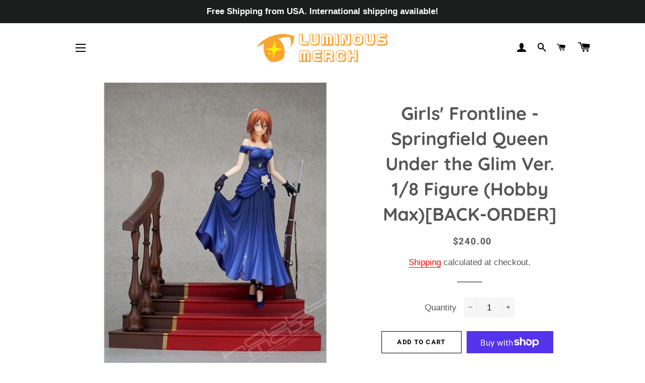

--- FILE ---
content_type: text/html; charset=utf-8
request_url: https://www.luminousmerch.com/products/girls-frontline-springfield-queen-under-the-glim-ver-1-8-scale-figure
body_size: 51440
content:
<!doctype html>
<html class="no-js" lang="en">
<head>

  <meta name="google-site-verification" content="rdvBw7jtvRUcybld94cWO_DSmy04AQ5gCRbvnr-0RwQ" />
  
  <title>Girls&#39; Frontline - Springfield Queen Under the Glim 1/8 Scale Figure</title>
  <meta name="description" content="Get Girls Frontline Springfield Queen Under the Glim Ver. 1/8 Scale Figure on the LuminousMerch Shop. Orders of $25+ get FREE Shipping!" />
  
  <!-- Basic page needs ================================================== -->
  <meta charset="utf-8">
  <meta http-equiv="X-UA-Compatible" content="IE=edge,chrome=1">

  
    <link rel="shortcut icon" href="//www.luminousmerch.com/cdn/shop/files/STAR_Italicized_smsll_32x32.png?v=1615322206" type="image/png" />
  

  <!-- Title and description ================================================== -->
   

  

  <!-- Helpers ================================================== -->
  <!-- /snippets/social-meta-tags.liquid -->




<meta property="og:site_name" content="Luminous⭐Merch">
<meta property="og:url" content="https://www.luminousmerch.com/products/girls-frontline-springfield-queen-under-the-glim-ver-1-8-scale-figure">
<meta property="og:title" content="Girls&#39; Frontline - Springfield Queen Under the Glim 1/8 Scale Figure">
<meta property="og:type" content="product">
<meta property="og:description" content="Get Girls Frontline Springfield Queen Under the Glim Ver. 1/8 Scale Figure on the LuminousMerch Shop. Orders of $25+ get FREE Shipping!">

  <meta property="og:price:amount" content="240.00">
  <meta property="og:price:currency" content="USD">

<meta property="og:image" content="http://www.luminousmerch.com/cdn/shop/products/Girls--Frontline-Springfield-Queen-Under-the-Glim-Ver.-1-8-Figure-LuminousMerch-1620361930_1200x1200.jpg?v=1620361952"><meta property="og:image" content="http://www.luminousmerch.com/cdn/shop/files/Luminous_Merch-Hobby-Max-Girls_-Frontline-Springfield-Queen-Under-the-Glim-Ver.-1-8-Figure-_Hobby-Max_-Scale-Figures-25827931_1200x1200.jpg?v=1746924745"><meta property="og:image" content="http://www.luminousmerch.com/cdn/shop/files/Luminous_Merch-Hobby-Max-Girls_-Frontline-WA2000-Rest-of-the-Ball-Ver.-1-8-Scale-Figure-_Hobby-Max_-Scale-Figures-25828269_1200x1200.jpg?v=1746924944">
<meta property="og:image:secure_url" content="https://www.luminousmerch.com/cdn/shop/products/Girls--Frontline-Springfield-Queen-Under-the-Glim-Ver.-1-8-Figure-LuminousMerch-1620361930_1200x1200.jpg?v=1620361952"><meta property="og:image:secure_url" content="https://www.luminousmerch.com/cdn/shop/files/Luminous_Merch-Hobby-Max-Girls_-Frontline-Springfield-Queen-Under-the-Glim-Ver.-1-8-Figure-_Hobby-Max_-Scale-Figures-25827931_1200x1200.jpg?v=1746924745"><meta property="og:image:secure_url" content="https://www.luminousmerch.com/cdn/shop/files/Luminous_Merch-Hobby-Max-Girls_-Frontline-WA2000-Rest-of-the-Ball-Ver.-1-8-Scale-Figure-_Hobby-Max_-Scale-Figures-25828269_1200x1200.jpg?v=1746924944">


<meta name="twitter:card" content="summary_large_image">
<meta name="twitter:title" content="Girls&#39; Frontline - Springfield Queen Under the Glim 1/8 Scale Figure">
<meta name="twitter:description" content="Get Girls Frontline Springfield Queen Under the Glim Ver. 1/8 Scale Figure on the LuminousMerch Shop. Orders of $25+ get FREE Shipping!">

  <link rel="canonical" href="https://www.luminousmerch.com/products/girls-frontline-springfield-queen-under-the-glim-ver-1-8-scale-figure">
  <meta name="viewport" content="width=device-width,initial-scale=1,shrink-to-fit=no">
  <meta name="theme-color" content="#000000">

  <!-- CSS ================================================== -->
  <link href="//www.luminousmerch.com/cdn/shop/t/15/assets/timber.scss.css?v=152397114572141527701765283360" rel="stylesheet" type="text/css" media="all" />
  <link href="//www.luminousmerch.com/cdn/shop/t/15/assets/theme.scss.css?v=37651659785135060901765283360" rel="stylesheet" type="text/css" media="all" />

  <!-- Sections ================================================== -->
  <script>
    window.theme = window.theme || {};
    theme.strings = {
      zoomClose: "Close (Esc)",
      zoomPrev: "Previous (Left arrow key)",
      zoomNext: "Next (Right arrow key)",
      moneyFormat: "${{amount}}",
      addressError: "Error looking up that address",
      addressNoResults: "No results for that address",
      addressQueryLimit: "You have exceeded the Google API usage limit. Consider upgrading to a \u003ca href=\"https:\/\/developers.google.com\/maps\/premium\/usage-limits\"\u003ePremium Plan\u003c\/a\u003e.",
      authError: "There was a problem authenticating your Google Maps account.",
      cartEmpty: "Your cart is currently empty.",
      cartCookie: "Enable cookies to use the shopping cart",
      cartSavings: "You're saving [savings]",
      productSlideLabel: "Slide [slide_number] of [slide_max]."
    };
    theme.settings = {
      cartType: "drawer",
      gridType: null
    };
  </script>

  <script src="//www.luminousmerch.com/cdn/shop/t/15/assets/jquery-2.2.3.min.js?v=58211863146907186831621983265" type="text/javascript"></script>

  <script src="//www.luminousmerch.com/cdn/shop/t/15/assets/lazysizes.min.js?v=155223123402716617051621983266" async="async"></script>

  <script src="//www.luminousmerch.com/cdn/shop/t/15/assets/theme.js?v=85413791270827119241621983277" defer="defer"></script>

  <!-- Header hook for plugins ================================================== -->
  <script>window.performance && window.performance.mark && window.performance.mark('shopify.content_for_header.start');</script><meta name="google-site-verification" content="1iFAjy87wffftib9glJVx00WReCWuSU1X-5rMNtVvC4">
<meta name="facebook-domain-verification" content="22dgr6s64q7jl7wqgm2xbltx9ctfhu">
<meta id="shopify-digital-wallet" name="shopify-digital-wallet" content="/44642762903/digital_wallets/dialog">
<meta name="shopify-checkout-api-token" content="bbe1ddc9dc6f75247300476353964063">
<meta id="in-context-paypal-metadata" data-shop-id="44642762903" data-venmo-supported="false" data-environment="production" data-locale="en_US" data-paypal-v4="true" data-currency="USD">
<link rel="alternate" type="application/json+oembed" href="https://www.luminousmerch.com/products/girls-frontline-springfield-queen-under-the-glim-ver-1-8-scale-figure.oembed">
<script async="async" src="/checkouts/internal/preloads.js?locale=en-US"></script>
<link rel="preconnect" href="https://shop.app" crossorigin="anonymous">
<script async="async" src="https://shop.app/checkouts/internal/preloads.js?locale=en-US&shop_id=44642762903" crossorigin="anonymous"></script>
<script id="apple-pay-shop-capabilities" type="application/json">{"shopId":44642762903,"countryCode":"US","currencyCode":"USD","merchantCapabilities":["supports3DS"],"merchantId":"gid:\/\/shopify\/Shop\/44642762903","merchantName":"Luminous⭐Merch","requiredBillingContactFields":["postalAddress","email"],"requiredShippingContactFields":["postalAddress","email"],"shippingType":"shipping","supportedNetworks":["visa","masterCard","amex","discover","elo","jcb"],"total":{"type":"pending","label":"Luminous⭐Merch","amount":"1.00"},"shopifyPaymentsEnabled":true,"supportsSubscriptions":true}</script>
<script id="shopify-features" type="application/json">{"accessToken":"bbe1ddc9dc6f75247300476353964063","betas":["rich-media-storefront-analytics"],"domain":"www.luminousmerch.com","predictiveSearch":true,"shopId":44642762903,"locale":"en"}</script>
<script>var Shopify = Shopify || {};
Shopify.shop = "luminous-merch.myshopify.com";
Shopify.locale = "en";
Shopify.currency = {"active":"USD","rate":"1.0"};
Shopify.country = "US";
Shopify.theme = {"name":"5\/25 Before FB Event Track Meta Tag implementation","id":123081785495,"schema_name":"Brooklyn","schema_version":"17.0.1","theme_store_id":730,"role":"main"};
Shopify.theme.handle = "null";
Shopify.theme.style = {"id":null,"handle":null};
Shopify.cdnHost = "www.luminousmerch.com/cdn";
Shopify.routes = Shopify.routes || {};
Shopify.routes.root = "/";</script>
<script type="module">!function(o){(o.Shopify=o.Shopify||{}).modules=!0}(window);</script>
<script>!function(o){function n(){var o=[];function n(){o.push(Array.prototype.slice.apply(arguments))}return n.q=o,n}var t=o.Shopify=o.Shopify||{};t.loadFeatures=n(),t.autoloadFeatures=n()}(window);</script>
<script>
  window.ShopifyPay = window.ShopifyPay || {};
  window.ShopifyPay.apiHost = "shop.app\/pay";
  window.ShopifyPay.redirectState = null;
</script>
<script id="shop-js-analytics" type="application/json">{"pageType":"product"}</script>
<script defer="defer" async type="module" src="//www.luminousmerch.com/cdn/shopifycloud/shop-js/modules/v2/client.init-shop-cart-sync_BT-GjEfc.en.esm.js"></script>
<script defer="defer" async type="module" src="//www.luminousmerch.com/cdn/shopifycloud/shop-js/modules/v2/chunk.common_D58fp_Oc.esm.js"></script>
<script defer="defer" async type="module" src="//www.luminousmerch.com/cdn/shopifycloud/shop-js/modules/v2/chunk.modal_xMitdFEc.esm.js"></script>
<script type="module">
  await import("//www.luminousmerch.com/cdn/shopifycloud/shop-js/modules/v2/client.init-shop-cart-sync_BT-GjEfc.en.esm.js");
await import("//www.luminousmerch.com/cdn/shopifycloud/shop-js/modules/v2/chunk.common_D58fp_Oc.esm.js");
await import("//www.luminousmerch.com/cdn/shopifycloud/shop-js/modules/v2/chunk.modal_xMitdFEc.esm.js");

  window.Shopify.SignInWithShop?.initShopCartSync?.({"fedCMEnabled":true,"windoidEnabled":true});

</script>
<script>
  window.Shopify = window.Shopify || {};
  if (!window.Shopify.featureAssets) window.Shopify.featureAssets = {};
  window.Shopify.featureAssets['shop-js'] = {"shop-cart-sync":["modules/v2/client.shop-cart-sync_DZOKe7Ll.en.esm.js","modules/v2/chunk.common_D58fp_Oc.esm.js","modules/v2/chunk.modal_xMitdFEc.esm.js"],"init-fed-cm":["modules/v2/client.init-fed-cm_B6oLuCjv.en.esm.js","modules/v2/chunk.common_D58fp_Oc.esm.js","modules/v2/chunk.modal_xMitdFEc.esm.js"],"shop-cash-offers":["modules/v2/client.shop-cash-offers_D2sdYoxE.en.esm.js","modules/v2/chunk.common_D58fp_Oc.esm.js","modules/v2/chunk.modal_xMitdFEc.esm.js"],"shop-login-button":["modules/v2/client.shop-login-button_QeVjl5Y3.en.esm.js","modules/v2/chunk.common_D58fp_Oc.esm.js","modules/v2/chunk.modal_xMitdFEc.esm.js"],"pay-button":["modules/v2/client.pay-button_DXTOsIq6.en.esm.js","modules/v2/chunk.common_D58fp_Oc.esm.js","modules/v2/chunk.modal_xMitdFEc.esm.js"],"shop-button":["modules/v2/client.shop-button_DQZHx9pm.en.esm.js","modules/v2/chunk.common_D58fp_Oc.esm.js","modules/v2/chunk.modal_xMitdFEc.esm.js"],"avatar":["modules/v2/client.avatar_BTnouDA3.en.esm.js"],"init-windoid":["modules/v2/client.init-windoid_CR1B-cfM.en.esm.js","modules/v2/chunk.common_D58fp_Oc.esm.js","modules/v2/chunk.modal_xMitdFEc.esm.js"],"init-shop-for-new-customer-accounts":["modules/v2/client.init-shop-for-new-customer-accounts_C_vY_xzh.en.esm.js","modules/v2/client.shop-login-button_QeVjl5Y3.en.esm.js","modules/v2/chunk.common_D58fp_Oc.esm.js","modules/v2/chunk.modal_xMitdFEc.esm.js"],"init-shop-email-lookup-coordinator":["modules/v2/client.init-shop-email-lookup-coordinator_BI7n9ZSv.en.esm.js","modules/v2/chunk.common_D58fp_Oc.esm.js","modules/v2/chunk.modal_xMitdFEc.esm.js"],"init-shop-cart-sync":["modules/v2/client.init-shop-cart-sync_BT-GjEfc.en.esm.js","modules/v2/chunk.common_D58fp_Oc.esm.js","modules/v2/chunk.modal_xMitdFEc.esm.js"],"shop-toast-manager":["modules/v2/client.shop-toast-manager_DiYdP3xc.en.esm.js","modules/v2/chunk.common_D58fp_Oc.esm.js","modules/v2/chunk.modal_xMitdFEc.esm.js"],"init-customer-accounts":["modules/v2/client.init-customer-accounts_D9ZNqS-Q.en.esm.js","modules/v2/client.shop-login-button_QeVjl5Y3.en.esm.js","modules/v2/chunk.common_D58fp_Oc.esm.js","modules/v2/chunk.modal_xMitdFEc.esm.js"],"init-customer-accounts-sign-up":["modules/v2/client.init-customer-accounts-sign-up_iGw4briv.en.esm.js","modules/v2/client.shop-login-button_QeVjl5Y3.en.esm.js","modules/v2/chunk.common_D58fp_Oc.esm.js","modules/v2/chunk.modal_xMitdFEc.esm.js"],"shop-follow-button":["modules/v2/client.shop-follow-button_CqMgW2wH.en.esm.js","modules/v2/chunk.common_D58fp_Oc.esm.js","modules/v2/chunk.modal_xMitdFEc.esm.js"],"checkout-modal":["modules/v2/client.checkout-modal_xHeaAweL.en.esm.js","modules/v2/chunk.common_D58fp_Oc.esm.js","modules/v2/chunk.modal_xMitdFEc.esm.js"],"shop-login":["modules/v2/client.shop-login_D91U-Q7h.en.esm.js","modules/v2/chunk.common_D58fp_Oc.esm.js","modules/v2/chunk.modal_xMitdFEc.esm.js"],"lead-capture":["modules/v2/client.lead-capture_BJmE1dJe.en.esm.js","modules/v2/chunk.common_D58fp_Oc.esm.js","modules/v2/chunk.modal_xMitdFEc.esm.js"],"payment-terms":["modules/v2/client.payment-terms_Ci9AEqFq.en.esm.js","modules/v2/chunk.common_D58fp_Oc.esm.js","modules/v2/chunk.modal_xMitdFEc.esm.js"]};
</script>
<script>(function() {
  var isLoaded = false;
  function asyncLoad() {
    if (isLoaded) return;
    isLoaded = true;
    var urls = ["https:\/\/static.klaviyo.com\/onsite\/js\/klaviyo.js?company_id=TsM87k\u0026shop=luminous-merch.myshopify.com","https:\/\/static.klaviyo.com\/onsite\/js\/klaviyo.js?company_id=TsM87k\u0026shop=luminous-merch.myshopify.com","https:\/\/static.klaviyo.com\/onsite\/js\/klaviyo.js?company_id=Yk7Qxv\u0026shop=luminous-merch.myshopify.com"];
    for (var i = 0; i < urls.length; i++) {
      var s = document.createElement('script');
      s.type = 'text/javascript';
      s.async = true;
      s.src = urls[i];
      var x = document.getElementsByTagName('script')[0];
      x.parentNode.insertBefore(s, x);
    }
  };
  if(window.attachEvent) {
    window.attachEvent('onload', asyncLoad);
  } else {
    window.addEventListener('load', asyncLoad, false);
  }
})();</script>
<script id="__st">var __st={"a":44642762903,"offset":-28800,"reqid":"f50019c4-424f-402b-bbda-ac4d53b6b6e9-1769191623","pageurl":"www.luminousmerch.com\/products\/girls-frontline-springfield-queen-under-the-glim-ver-1-8-scale-figure","u":"730c4167cfb1","p":"product","rtyp":"product","rid":6486971744407};</script>
<script>window.ShopifyPaypalV4VisibilityTracking = true;</script>
<script id="captcha-bootstrap">!function(){'use strict';const t='contact',e='account',n='new_comment',o=[[t,t],['blogs',n],['comments',n],[t,'customer']],c=[[e,'customer_login'],[e,'guest_login'],[e,'recover_customer_password'],[e,'create_customer']],r=t=>t.map((([t,e])=>`form[action*='/${t}']:not([data-nocaptcha='true']) input[name='form_type'][value='${e}']`)).join(','),a=t=>()=>t?[...document.querySelectorAll(t)].map((t=>t.form)):[];function s(){const t=[...o],e=r(t);return a(e)}const i='password',u='form_key',d=['recaptcha-v3-token','g-recaptcha-response','h-captcha-response',i],f=()=>{try{return window.sessionStorage}catch{return}},m='__shopify_v',_=t=>t.elements[u];function p(t,e,n=!1){try{const o=window.sessionStorage,c=JSON.parse(o.getItem(e)),{data:r}=function(t){const{data:e,action:n}=t;return t[m]||n?{data:e,action:n}:{data:t,action:n}}(c);for(const[e,n]of Object.entries(r))t.elements[e]&&(t.elements[e].value=n);n&&o.removeItem(e)}catch(o){console.error('form repopulation failed',{error:o})}}const l='form_type',E='cptcha';function T(t){t.dataset[E]=!0}const w=window,h=w.document,L='Shopify',v='ce_forms',y='captcha';let A=!1;((t,e)=>{const n=(g='f06e6c50-85a8-45c8-87d0-21a2b65856fe',I='https://cdn.shopify.com/shopifycloud/storefront-forms-hcaptcha/ce_storefront_forms_captcha_hcaptcha.v1.5.2.iife.js',D={infoText:'Protected by hCaptcha',privacyText:'Privacy',termsText:'Terms'},(t,e,n)=>{const o=w[L][v],c=o.bindForm;if(c)return c(t,g,e,D).then(n);var r;o.q.push([[t,g,e,D],n]),r=I,A||(h.body.append(Object.assign(h.createElement('script'),{id:'captcha-provider',async:!0,src:r})),A=!0)});var g,I,D;w[L]=w[L]||{},w[L][v]=w[L][v]||{},w[L][v].q=[],w[L][y]=w[L][y]||{},w[L][y].protect=function(t,e){n(t,void 0,e),T(t)},Object.freeze(w[L][y]),function(t,e,n,w,h,L){const[v,y,A,g]=function(t,e,n){const i=e?o:[],u=t?c:[],d=[...i,...u],f=r(d),m=r(i),_=r(d.filter((([t,e])=>n.includes(e))));return[a(f),a(m),a(_),s()]}(w,h,L),I=t=>{const e=t.target;return e instanceof HTMLFormElement?e:e&&e.form},D=t=>v().includes(t);t.addEventListener('submit',(t=>{const e=I(t);if(!e)return;const n=D(e)&&!e.dataset.hcaptchaBound&&!e.dataset.recaptchaBound,o=_(e),c=g().includes(e)&&(!o||!o.value);(n||c)&&t.preventDefault(),c&&!n&&(function(t){try{if(!f())return;!function(t){const e=f();if(!e)return;const n=_(t);if(!n)return;const o=n.value;o&&e.removeItem(o)}(t);const e=Array.from(Array(32),(()=>Math.random().toString(36)[2])).join('');!function(t,e){_(t)||t.append(Object.assign(document.createElement('input'),{type:'hidden',name:u})),t.elements[u].value=e}(t,e),function(t,e){const n=f();if(!n)return;const o=[...t.querySelectorAll(`input[type='${i}']`)].map((({name:t})=>t)),c=[...d,...o],r={};for(const[a,s]of new FormData(t).entries())c.includes(a)||(r[a]=s);n.setItem(e,JSON.stringify({[m]:1,action:t.action,data:r}))}(t,e)}catch(e){console.error('failed to persist form',e)}}(e),e.submit())}));const S=(t,e)=>{t&&!t.dataset[E]&&(n(t,e.some((e=>e===t))),T(t))};for(const o of['focusin','change'])t.addEventListener(o,(t=>{const e=I(t);D(e)&&S(e,y())}));const B=e.get('form_key'),M=e.get(l),P=B&&M;t.addEventListener('DOMContentLoaded',(()=>{const t=y();if(P)for(const e of t)e.elements[l].value===M&&p(e,B);[...new Set([...A(),...v().filter((t=>'true'===t.dataset.shopifyCaptcha))])].forEach((e=>S(e,t)))}))}(h,new URLSearchParams(w.location.search),n,t,e,['guest_login'])})(!0,!0)}();</script>
<script integrity="sha256-4kQ18oKyAcykRKYeNunJcIwy7WH5gtpwJnB7kiuLZ1E=" data-source-attribution="shopify.loadfeatures" defer="defer" src="//www.luminousmerch.com/cdn/shopifycloud/storefront/assets/storefront/load_feature-a0a9edcb.js" crossorigin="anonymous"></script>
<script crossorigin="anonymous" defer="defer" src="//www.luminousmerch.com/cdn/shopifycloud/storefront/assets/shopify_pay/storefront-65b4c6d7.js?v=20250812"></script>
<script data-source-attribution="shopify.dynamic_checkout.dynamic.init">var Shopify=Shopify||{};Shopify.PaymentButton=Shopify.PaymentButton||{isStorefrontPortableWallets:!0,init:function(){window.Shopify.PaymentButton.init=function(){};var t=document.createElement("script");t.src="https://www.luminousmerch.com/cdn/shopifycloud/portable-wallets/latest/portable-wallets.en.js",t.type="module",document.head.appendChild(t)}};
</script>
<script data-source-attribution="shopify.dynamic_checkout.buyer_consent">
  function portableWalletsHideBuyerConsent(e){var t=document.getElementById("shopify-buyer-consent"),n=document.getElementById("shopify-subscription-policy-button");t&&n&&(t.classList.add("hidden"),t.setAttribute("aria-hidden","true"),n.removeEventListener("click",e))}function portableWalletsShowBuyerConsent(e){var t=document.getElementById("shopify-buyer-consent"),n=document.getElementById("shopify-subscription-policy-button");t&&n&&(t.classList.remove("hidden"),t.removeAttribute("aria-hidden"),n.addEventListener("click",e))}window.Shopify?.PaymentButton&&(window.Shopify.PaymentButton.hideBuyerConsent=portableWalletsHideBuyerConsent,window.Shopify.PaymentButton.showBuyerConsent=portableWalletsShowBuyerConsent);
</script>
<script>
  function portableWalletsCleanup(e){e&&e.src&&console.error("Failed to load portable wallets script "+e.src);var t=document.querySelectorAll("shopify-accelerated-checkout .shopify-payment-button__skeleton, shopify-accelerated-checkout-cart .wallet-cart-button__skeleton"),e=document.getElementById("shopify-buyer-consent");for(let e=0;e<t.length;e++)t[e].remove();e&&e.remove()}function portableWalletsNotLoadedAsModule(e){e instanceof ErrorEvent&&"string"==typeof e.message&&e.message.includes("import.meta")&&"string"==typeof e.filename&&e.filename.includes("portable-wallets")&&(window.removeEventListener("error",portableWalletsNotLoadedAsModule),window.Shopify.PaymentButton.failedToLoad=e,"loading"===document.readyState?document.addEventListener("DOMContentLoaded",window.Shopify.PaymentButton.init):window.Shopify.PaymentButton.init())}window.addEventListener("error",portableWalletsNotLoadedAsModule);
</script>

<script type="module" src="https://www.luminousmerch.com/cdn/shopifycloud/portable-wallets/latest/portable-wallets.en.js" onError="portableWalletsCleanup(this)" crossorigin="anonymous"></script>
<script nomodule>
  document.addEventListener("DOMContentLoaded", portableWalletsCleanup);
</script>

<script id='scb4127' type='text/javascript' async='' src='https://www.luminousmerch.com/cdn/shopifycloud/privacy-banner/storefront-banner.js'></script><link id="shopify-accelerated-checkout-styles" rel="stylesheet" media="screen" href="https://www.luminousmerch.com/cdn/shopifycloud/portable-wallets/latest/accelerated-checkout-backwards-compat.css" crossorigin="anonymous">
<style id="shopify-accelerated-checkout-cart">
        #shopify-buyer-consent {
  margin-top: 1em;
  display: inline-block;
  width: 100%;
}

#shopify-buyer-consent.hidden {
  display: none;
}

#shopify-subscription-policy-button {
  background: none;
  border: none;
  padding: 0;
  text-decoration: underline;
  font-size: inherit;
  cursor: pointer;
}

#shopify-subscription-policy-button::before {
  box-shadow: none;
}

      </style>

<script>window.performance && window.performance.mark && window.performance.mark('shopify.content_for_header.end');</script>

  <script src="//www.luminousmerch.com/cdn/shop/t/15/assets/modernizr.min.js?v=21391054748206432451621983267" type="text/javascript"></script>

  
  

 <!-- Google tag (gtag.js) -->
<script async src="https://www.googletagmanager.com/gtag/js?id=UA-181951206-1">
</script>
<script>
  window.dataLayer = window.dataLayer || [];
  function gtag(){dataLayer.push(arguments);}
  gtag('js', new Date());

  gtag('config', 'UA-181951206-1');
</script>

 <!-- BEGIN app block: shopify://apps/klaviyo-email-marketing-sms/blocks/klaviyo-onsite-embed/2632fe16-c075-4321-a88b-50b567f42507 -->















  <script>
    window.klaviyoReviewsProductDesignMode = false
  </script>







<!-- END app block --><!-- BEGIN app block: shopify://apps/seowill-image/blocks/pagespeed-preloading/b6edaf80-ee08-4404-951c-d8f577b5c1b1 --><!-- END app block --><script src="https://cdn.shopify.com/extensions/019be3fb-70a1-7565-8409-0029e6d6306c/preorderfrontend-176/assets/globo.preorder.min.js" type="text/javascript" defer="defer"></script>
<script src="https://cdn.shopify.com/extensions/019b9686-d847-7b78-ab9c-d7c6307fd8f9/seowill-image-3/assets/pagespeed-preloading.js" type="text/javascript" defer="defer"></script>
<link href="https://monorail-edge.shopifysvc.com" rel="dns-prefetch">
<script>(function(){if ("sendBeacon" in navigator && "performance" in window) {try {var session_token_from_headers = performance.getEntriesByType('navigation')[0].serverTiming.find(x => x.name == '_s').description;} catch {var session_token_from_headers = undefined;}var session_cookie_matches = document.cookie.match(/_shopify_s=([^;]*)/);var session_token_from_cookie = session_cookie_matches && session_cookie_matches.length === 2 ? session_cookie_matches[1] : "";var session_token = session_token_from_headers || session_token_from_cookie || "";function handle_abandonment_event(e) {var entries = performance.getEntries().filter(function(entry) {return /monorail-edge.shopifysvc.com/.test(entry.name);});if (!window.abandonment_tracked && entries.length === 0) {window.abandonment_tracked = true;var currentMs = Date.now();var navigation_start = performance.timing.navigationStart;var payload = {shop_id: 44642762903,url: window.location.href,navigation_start,duration: currentMs - navigation_start,session_token,page_type: "product"};window.navigator.sendBeacon("https://monorail-edge.shopifysvc.com/v1/produce", JSON.stringify({schema_id: "online_store_buyer_site_abandonment/1.1",payload: payload,metadata: {event_created_at_ms: currentMs,event_sent_at_ms: currentMs}}));}}window.addEventListener('pagehide', handle_abandonment_event);}}());</script>
<script id="web-pixels-manager-setup">(function e(e,d,r,n,o){if(void 0===o&&(o={}),!Boolean(null===(a=null===(i=window.Shopify)||void 0===i?void 0:i.analytics)||void 0===a?void 0:a.replayQueue)){var i,a;window.Shopify=window.Shopify||{};var t=window.Shopify;t.analytics=t.analytics||{};var s=t.analytics;s.replayQueue=[],s.publish=function(e,d,r){return s.replayQueue.push([e,d,r]),!0};try{self.performance.mark("wpm:start")}catch(e){}var l=function(){var e={modern:/Edge?\/(1{2}[4-9]|1[2-9]\d|[2-9]\d{2}|\d{4,})\.\d+(\.\d+|)|Firefox\/(1{2}[4-9]|1[2-9]\d|[2-9]\d{2}|\d{4,})\.\d+(\.\d+|)|Chrom(ium|e)\/(9{2}|\d{3,})\.\d+(\.\d+|)|(Maci|X1{2}).+ Version\/(15\.\d+|(1[6-9]|[2-9]\d|\d{3,})\.\d+)([,.]\d+|)( \(\w+\)|)( Mobile\/\w+|) Safari\/|Chrome.+OPR\/(9{2}|\d{3,})\.\d+\.\d+|(CPU[ +]OS|iPhone[ +]OS|CPU[ +]iPhone|CPU IPhone OS|CPU iPad OS)[ +]+(15[._]\d+|(1[6-9]|[2-9]\d|\d{3,})[._]\d+)([._]\d+|)|Android:?[ /-](13[3-9]|1[4-9]\d|[2-9]\d{2}|\d{4,})(\.\d+|)(\.\d+|)|Android.+Firefox\/(13[5-9]|1[4-9]\d|[2-9]\d{2}|\d{4,})\.\d+(\.\d+|)|Android.+Chrom(ium|e)\/(13[3-9]|1[4-9]\d|[2-9]\d{2}|\d{4,})\.\d+(\.\d+|)|SamsungBrowser\/([2-9]\d|\d{3,})\.\d+/,legacy:/Edge?\/(1[6-9]|[2-9]\d|\d{3,})\.\d+(\.\d+|)|Firefox\/(5[4-9]|[6-9]\d|\d{3,})\.\d+(\.\d+|)|Chrom(ium|e)\/(5[1-9]|[6-9]\d|\d{3,})\.\d+(\.\d+|)([\d.]+$|.*Safari\/(?![\d.]+ Edge\/[\d.]+$))|(Maci|X1{2}).+ Version\/(10\.\d+|(1[1-9]|[2-9]\d|\d{3,})\.\d+)([,.]\d+|)( \(\w+\)|)( Mobile\/\w+|) Safari\/|Chrome.+OPR\/(3[89]|[4-9]\d|\d{3,})\.\d+\.\d+|(CPU[ +]OS|iPhone[ +]OS|CPU[ +]iPhone|CPU IPhone OS|CPU iPad OS)[ +]+(10[._]\d+|(1[1-9]|[2-9]\d|\d{3,})[._]\d+)([._]\d+|)|Android:?[ /-](13[3-9]|1[4-9]\d|[2-9]\d{2}|\d{4,})(\.\d+|)(\.\d+|)|Mobile Safari.+OPR\/([89]\d|\d{3,})\.\d+\.\d+|Android.+Firefox\/(13[5-9]|1[4-9]\d|[2-9]\d{2}|\d{4,})\.\d+(\.\d+|)|Android.+Chrom(ium|e)\/(13[3-9]|1[4-9]\d|[2-9]\d{2}|\d{4,})\.\d+(\.\d+|)|Android.+(UC? ?Browser|UCWEB|U3)[ /]?(15\.([5-9]|\d{2,})|(1[6-9]|[2-9]\d|\d{3,})\.\d+)\.\d+|SamsungBrowser\/(5\.\d+|([6-9]|\d{2,})\.\d+)|Android.+MQ{2}Browser\/(14(\.(9|\d{2,})|)|(1[5-9]|[2-9]\d|\d{3,})(\.\d+|))(\.\d+|)|K[Aa][Ii]OS\/(3\.\d+|([4-9]|\d{2,})\.\d+)(\.\d+|)/},d=e.modern,r=e.legacy,n=navigator.userAgent;return n.match(d)?"modern":n.match(r)?"legacy":"unknown"}(),u="modern"===l?"modern":"legacy",c=(null!=n?n:{modern:"",legacy:""})[u],f=function(e){return[e.baseUrl,"/wpm","/b",e.hashVersion,"modern"===e.buildTarget?"m":"l",".js"].join("")}({baseUrl:d,hashVersion:r,buildTarget:u}),m=function(e){var d=e.version,r=e.bundleTarget,n=e.surface,o=e.pageUrl,i=e.monorailEndpoint;return{emit:function(e){var a=e.status,t=e.errorMsg,s=(new Date).getTime(),l=JSON.stringify({metadata:{event_sent_at_ms:s},events:[{schema_id:"web_pixels_manager_load/3.1",payload:{version:d,bundle_target:r,page_url:o,status:a,surface:n,error_msg:t},metadata:{event_created_at_ms:s}}]});if(!i)return console&&console.warn&&console.warn("[Web Pixels Manager] No Monorail endpoint provided, skipping logging."),!1;try{return self.navigator.sendBeacon.bind(self.navigator)(i,l)}catch(e){}var u=new XMLHttpRequest;try{return u.open("POST",i,!0),u.setRequestHeader("Content-Type","text/plain"),u.send(l),!0}catch(e){return console&&console.warn&&console.warn("[Web Pixels Manager] Got an unhandled error while logging to Monorail."),!1}}}}({version:r,bundleTarget:l,surface:e.surface,pageUrl:self.location.href,monorailEndpoint:e.monorailEndpoint});try{o.browserTarget=l,function(e){var d=e.src,r=e.async,n=void 0===r||r,o=e.onload,i=e.onerror,a=e.sri,t=e.scriptDataAttributes,s=void 0===t?{}:t,l=document.createElement("script"),u=document.querySelector("head"),c=document.querySelector("body");if(l.async=n,l.src=d,a&&(l.integrity=a,l.crossOrigin="anonymous"),s)for(var f in s)if(Object.prototype.hasOwnProperty.call(s,f))try{l.dataset[f]=s[f]}catch(e){}if(o&&l.addEventListener("load",o),i&&l.addEventListener("error",i),u)u.appendChild(l);else{if(!c)throw new Error("Did not find a head or body element to append the script");c.appendChild(l)}}({src:f,async:!0,onload:function(){if(!function(){var e,d;return Boolean(null===(d=null===(e=window.Shopify)||void 0===e?void 0:e.analytics)||void 0===d?void 0:d.initialized)}()){var d=window.webPixelsManager.init(e)||void 0;if(d){var r=window.Shopify.analytics;r.replayQueue.forEach((function(e){var r=e[0],n=e[1],o=e[2];d.publishCustomEvent(r,n,o)})),r.replayQueue=[],r.publish=d.publishCustomEvent,r.visitor=d.visitor,r.initialized=!0}}},onerror:function(){return m.emit({status:"failed",errorMsg:"".concat(f," has failed to load")})},sri:function(e){var d=/^sha384-[A-Za-z0-9+/=]+$/;return"string"==typeof e&&d.test(e)}(c)?c:"",scriptDataAttributes:o}),m.emit({status:"loading"})}catch(e){m.emit({status:"failed",errorMsg:(null==e?void 0:e.message)||"Unknown error"})}}})({shopId: 44642762903,storefrontBaseUrl: "https://www.luminousmerch.com",extensionsBaseUrl: "https://extensions.shopifycdn.com/cdn/shopifycloud/web-pixels-manager",monorailEndpoint: "https://monorail-edge.shopifysvc.com/unstable/produce_batch",surface: "storefront-renderer",enabledBetaFlags: ["2dca8a86"],webPixelsConfigList: [{"id":"1746534633","configuration":"{\"accountID\":\"TsM87k\",\"webPixelConfig\":\"eyJlbmFibGVBZGRlZFRvQ2FydEV2ZW50cyI6IHRydWV9\"}","eventPayloadVersion":"v1","runtimeContext":"STRICT","scriptVersion":"524f6c1ee37bacdca7657a665bdca589","type":"APP","apiClientId":123074,"privacyPurposes":["ANALYTICS","MARKETING"],"dataSharingAdjustments":{"protectedCustomerApprovalScopes":["read_customer_address","read_customer_email","read_customer_name","read_customer_personal_data","read_customer_phone"]}},{"id":"474120425","configuration":"{\"config\":\"{\\\"google_tag_ids\\\":[\\\"G-G6PY006QH6\\\",\\\"GT-TXXP7BZ\\\"],\\\"target_country\\\":\\\"US\\\",\\\"gtag_events\\\":[{\\\"type\\\":\\\"search\\\",\\\"action_label\\\":\\\"G-G6PY006QH6\\\"},{\\\"type\\\":\\\"begin_checkout\\\",\\\"action_label\\\":\\\"G-G6PY006QH6\\\"},{\\\"type\\\":\\\"view_item\\\",\\\"action_label\\\":[\\\"G-G6PY006QH6\\\",\\\"MC-D6G4KMTJF9\\\"]},{\\\"type\\\":\\\"purchase\\\",\\\"action_label\\\":[\\\"G-G6PY006QH6\\\",\\\"MC-D6G4KMTJF9\\\"]},{\\\"type\\\":\\\"page_view\\\",\\\"action_label\\\":[\\\"G-G6PY006QH6\\\",\\\"MC-D6G4KMTJF9\\\"]},{\\\"type\\\":\\\"add_payment_info\\\",\\\"action_label\\\":\\\"G-G6PY006QH6\\\"},{\\\"type\\\":\\\"add_to_cart\\\",\\\"action_label\\\":\\\"G-G6PY006QH6\\\"}],\\\"enable_monitoring_mode\\\":false}\"}","eventPayloadVersion":"v1","runtimeContext":"OPEN","scriptVersion":"b2a88bafab3e21179ed38636efcd8a93","type":"APP","apiClientId":1780363,"privacyPurposes":[],"dataSharingAdjustments":{"protectedCustomerApprovalScopes":["read_customer_address","read_customer_email","read_customer_name","read_customer_personal_data","read_customer_phone"]}},{"id":"214794473","configuration":"{\"pixel_id\":\"1620712528126505\",\"pixel_type\":\"facebook_pixel\",\"metaapp_system_user_token\":\"-\"}","eventPayloadVersion":"v1","runtimeContext":"OPEN","scriptVersion":"ca16bc87fe92b6042fbaa3acc2fbdaa6","type":"APP","apiClientId":2329312,"privacyPurposes":["ANALYTICS","MARKETING","SALE_OF_DATA"],"dataSharingAdjustments":{"protectedCustomerApprovalScopes":["read_customer_address","read_customer_email","read_customer_name","read_customer_personal_data","read_customer_phone"]}},{"id":"shopify-app-pixel","configuration":"{}","eventPayloadVersion":"v1","runtimeContext":"STRICT","scriptVersion":"0450","apiClientId":"shopify-pixel","type":"APP","privacyPurposes":["ANALYTICS","MARKETING"]},{"id":"shopify-custom-pixel","eventPayloadVersion":"v1","runtimeContext":"LAX","scriptVersion":"0450","apiClientId":"shopify-pixel","type":"CUSTOM","privacyPurposes":["ANALYTICS","MARKETING"]}],isMerchantRequest: false,initData: {"shop":{"name":"Luminous⭐Merch","paymentSettings":{"currencyCode":"USD"},"myshopifyDomain":"luminous-merch.myshopify.com","countryCode":"US","storefrontUrl":"https:\/\/www.luminousmerch.com"},"customer":null,"cart":null,"checkout":null,"productVariants":[{"price":{"amount":240.0,"currencyCode":"USD"},"product":{"title":"Girls' Frontline - Springfield Queen Under the Glim Ver. 1\/8 Figure (Hobby Max)[BACK-ORDER]","vendor":"Hobby Max","id":"6486971744407","untranslatedTitle":"Girls' Frontline - Springfield Queen Under the Glim Ver. 1\/8 Figure (Hobby Max)[BACK-ORDER]","url":"\/products\/girls-frontline-springfield-queen-under-the-glim-ver-1-8-scale-figure","type":"Scale Figures"},"id":"39252448739479","image":{"src":"\/\/www.luminousmerch.com\/cdn\/shop\/products\/Girls--Frontline-Springfield-Queen-Under-the-Glim-Ver.-1-8-Figure-LuminousMerch-1620361930.jpg?v=1620361952"},"sku":"","title":"Default Title","untranslatedTitle":"Default Title"}],"purchasingCompany":null},},"https://www.luminousmerch.com/cdn","fcfee988w5aeb613cpc8e4bc33m6693e112",{"modern":"","legacy":""},{"shopId":"44642762903","storefrontBaseUrl":"https:\/\/www.luminousmerch.com","extensionBaseUrl":"https:\/\/extensions.shopifycdn.com\/cdn\/shopifycloud\/web-pixels-manager","surface":"storefront-renderer","enabledBetaFlags":"[\"2dca8a86\"]","isMerchantRequest":"false","hashVersion":"fcfee988w5aeb613cpc8e4bc33m6693e112","publish":"custom","events":"[[\"page_viewed\",{}],[\"product_viewed\",{\"productVariant\":{\"price\":{\"amount\":240.0,\"currencyCode\":\"USD\"},\"product\":{\"title\":\"Girls' Frontline - Springfield Queen Under the Glim Ver. 1\/8 Figure (Hobby Max)[BACK-ORDER]\",\"vendor\":\"Hobby Max\",\"id\":\"6486971744407\",\"untranslatedTitle\":\"Girls' Frontline - Springfield Queen Under the Glim Ver. 1\/8 Figure (Hobby Max)[BACK-ORDER]\",\"url\":\"\/products\/girls-frontline-springfield-queen-under-the-glim-ver-1-8-scale-figure\",\"type\":\"Scale Figures\"},\"id\":\"39252448739479\",\"image\":{\"src\":\"\/\/www.luminousmerch.com\/cdn\/shop\/products\/Girls--Frontline-Springfield-Queen-Under-the-Glim-Ver.-1-8-Figure-LuminousMerch-1620361930.jpg?v=1620361952\"},\"sku\":\"\",\"title\":\"Default Title\",\"untranslatedTitle\":\"Default Title\"}}]]"});</script><script>
  window.ShopifyAnalytics = window.ShopifyAnalytics || {};
  window.ShopifyAnalytics.meta = window.ShopifyAnalytics.meta || {};
  window.ShopifyAnalytics.meta.currency = 'USD';
  var meta = {"product":{"id":6486971744407,"gid":"gid:\/\/shopify\/Product\/6486971744407","vendor":"Hobby Max","type":"Scale Figures","handle":"girls-frontline-springfield-queen-under-the-glim-ver-1-8-scale-figure","variants":[{"id":39252448739479,"price":24000,"name":"Girls' Frontline - Springfield Queen Under the Glim Ver. 1\/8 Figure (Hobby Max)[BACK-ORDER]","public_title":null,"sku":""}],"remote":false},"page":{"pageType":"product","resourceType":"product","resourceId":6486971744407,"requestId":"f50019c4-424f-402b-bbda-ac4d53b6b6e9-1769191623"}};
  for (var attr in meta) {
    window.ShopifyAnalytics.meta[attr] = meta[attr];
  }
</script>
<script class="analytics">
  (function () {
    var customDocumentWrite = function(content) {
      var jquery = null;

      if (window.jQuery) {
        jquery = window.jQuery;
      } else if (window.Checkout && window.Checkout.$) {
        jquery = window.Checkout.$;
      }

      if (jquery) {
        jquery('body').append(content);
      }
    };

    var hasLoggedConversion = function(token) {
      if (token) {
        return document.cookie.indexOf('loggedConversion=' + token) !== -1;
      }
      return false;
    }

    var setCookieIfConversion = function(token) {
      if (token) {
        var twoMonthsFromNow = new Date(Date.now());
        twoMonthsFromNow.setMonth(twoMonthsFromNow.getMonth() + 2);

        document.cookie = 'loggedConversion=' + token + '; expires=' + twoMonthsFromNow;
      }
    }

    var trekkie = window.ShopifyAnalytics.lib = window.trekkie = window.trekkie || [];
    if (trekkie.integrations) {
      return;
    }
    trekkie.methods = [
      'identify',
      'page',
      'ready',
      'track',
      'trackForm',
      'trackLink'
    ];
    trekkie.factory = function(method) {
      return function() {
        var args = Array.prototype.slice.call(arguments);
        args.unshift(method);
        trekkie.push(args);
        return trekkie;
      };
    };
    for (var i = 0; i < trekkie.methods.length; i++) {
      var key = trekkie.methods[i];
      trekkie[key] = trekkie.factory(key);
    }
    trekkie.load = function(config) {
      trekkie.config = config || {};
      trekkie.config.initialDocumentCookie = document.cookie;
      var first = document.getElementsByTagName('script')[0];
      var script = document.createElement('script');
      script.type = 'text/javascript';
      script.onerror = function(e) {
        var scriptFallback = document.createElement('script');
        scriptFallback.type = 'text/javascript';
        scriptFallback.onerror = function(error) {
                var Monorail = {
      produce: function produce(monorailDomain, schemaId, payload) {
        var currentMs = new Date().getTime();
        var event = {
          schema_id: schemaId,
          payload: payload,
          metadata: {
            event_created_at_ms: currentMs,
            event_sent_at_ms: currentMs
          }
        };
        return Monorail.sendRequest("https://" + monorailDomain + "/v1/produce", JSON.stringify(event));
      },
      sendRequest: function sendRequest(endpointUrl, payload) {
        // Try the sendBeacon API
        if (window && window.navigator && typeof window.navigator.sendBeacon === 'function' && typeof window.Blob === 'function' && !Monorail.isIos12()) {
          var blobData = new window.Blob([payload], {
            type: 'text/plain'
          });

          if (window.navigator.sendBeacon(endpointUrl, blobData)) {
            return true;
          } // sendBeacon was not successful

        } // XHR beacon

        var xhr = new XMLHttpRequest();

        try {
          xhr.open('POST', endpointUrl);
          xhr.setRequestHeader('Content-Type', 'text/plain');
          xhr.send(payload);
        } catch (e) {
          console.log(e);
        }

        return false;
      },
      isIos12: function isIos12() {
        return window.navigator.userAgent.lastIndexOf('iPhone; CPU iPhone OS 12_') !== -1 || window.navigator.userAgent.lastIndexOf('iPad; CPU OS 12_') !== -1;
      }
    };
    Monorail.produce('monorail-edge.shopifysvc.com',
      'trekkie_storefront_load_errors/1.1',
      {shop_id: 44642762903,
      theme_id: 123081785495,
      app_name: "storefront",
      context_url: window.location.href,
      source_url: "//www.luminousmerch.com/cdn/s/trekkie.storefront.8d95595f799fbf7e1d32231b9a28fd43b70c67d3.min.js"});

        };
        scriptFallback.async = true;
        scriptFallback.src = '//www.luminousmerch.com/cdn/s/trekkie.storefront.8d95595f799fbf7e1d32231b9a28fd43b70c67d3.min.js';
        first.parentNode.insertBefore(scriptFallback, first);
      };
      script.async = true;
      script.src = '//www.luminousmerch.com/cdn/s/trekkie.storefront.8d95595f799fbf7e1d32231b9a28fd43b70c67d3.min.js';
      first.parentNode.insertBefore(script, first);
    };
    trekkie.load(
      {"Trekkie":{"appName":"storefront","development":false,"defaultAttributes":{"shopId":44642762903,"isMerchantRequest":null,"themeId":123081785495,"themeCityHash":"12103111949010351483","contentLanguage":"en","currency":"USD","eventMetadataId":"998e0982-648d-4622-8574-3de6830162f6"},"isServerSideCookieWritingEnabled":true,"monorailRegion":"shop_domain","enabledBetaFlags":["65f19447"]},"Session Attribution":{},"S2S":{"facebookCapiEnabled":true,"source":"trekkie-storefront-renderer","apiClientId":580111}}
    );

    var loaded = false;
    trekkie.ready(function() {
      if (loaded) return;
      loaded = true;

      window.ShopifyAnalytics.lib = window.trekkie;

      var originalDocumentWrite = document.write;
      document.write = customDocumentWrite;
      try { window.ShopifyAnalytics.merchantGoogleAnalytics.call(this); } catch(error) {};
      document.write = originalDocumentWrite;

      window.ShopifyAnalytics.lib.page(null,{"pageType":"product","resourceType":"product","resourceId":6486971744407,"requestId":"f50019c4-424f-402b-bbda-ac4d53b6b6e9-1769191623","shopifyEmitted":true});

      var match = window.location.pathname.match(/checkouts\/(.+)\/(thank_you|post_purchase)/)
      var token = match? match[1]: undefined;
      if (!hasLoggedConversion(token)) {
        setCookieIfConversion(token);
        window.ShopifyAnalytics.lib.track("Viewed Product",{"currency":"USD","variantId":39252448739479,"productId":6486971744407,"productGid":"gid:\/\/shopify\/Product\/6486971744407","name":"Girls' Frontline - Springfield Queen Under the Glim Ver. 1\/8 Figure (Hobby Max)[BACK-ORDER]","price":"240.00","sku":"","brand":"Hobby Max","variant":null,"category":"Scale Figures","nonInteraction":true,"remote":false},undefined,undefined,{"shopifyEmitted":true});
      window.ShopifyAnalytics.lib.track("monorail:\/\/trekkie_storefront_viewed_product\/1.1",{"currency":"USD","variantId":39252448739479,"productId":6486971744407,"productGid":"gid:\/\/shopify\/Product\/6486971744407","name":"Girls' Frontline - Springfield Queen Under the Glim Ver. 1\/8 Figure (Hobby Max)[BACK-ORDER]","price":"240.00","sku":"","brand":"Hobby Max","variant":null,"category":"Scale Figures","nonInteraction":true,"remote":false,"referer":"https:\/\/www.luminousmerch.com\/products\/girls-frontline-springfield-queen-under-the-glim-ver-1-8-scale-figure"});
      }
    });


        var eventsListenerScript = document.createElement('script');
        eventsListenerScript.async = true;
        eventsListenerScript.src = "//www.luminousmerch.com/cdn/shopifycloud/storefront/assets/shop_events_listener-3da45d37.js";
        document.getElementsByTagName('head')[0].appendChild(eventsListenerScript);

})();</script>
  <script>
  if (!window.ga || (window.ga && typeof window.ga !== 'function')) {
    window.ga = function ga() {
      (window.ga.q = window.ga.q || []).push(arguments);
      if (window.Shopify && window.Shopify.analytics && typeof window.Shopify.analytics.publish === 'function') {
        window.Shopify.analytics.publish("ga_stub_called", {}, {sendTo: "google_osp_migration"});
      }
      console.error("Shopify's Google Analytics stub called with:", Array.from(arguments), "\nSee https://help.shopify.com/manual/promoting-marketing/pixels/pixel-migration#google for more information.");
    };
    if (window.Shopify && window.Shopify.analytics && typeof window.Shopify.analytics.publish === 'function') {
      window.Shopify.analytics.publish("ga_stub_initialized", {}, {sendTo: "google_osp_migration"});
    }
  }
</script>
<script
  defer
  src="https://www.luminousmerch.com/cdn/shopifycloud/perf-kit/shopify-perf-kit-3.0.4.min.js"
  data-application="storefront-renderer"
  data-shop-id="44642762903"
  data-render-region="gcp-us-central1"
  data-page-type="product"
  data-theme-instance-id="123081785495"
  data-theme-name="Brooklyn"
  data-theme-version="17.0.1"
  data-monorail-region="shop_domain"
  data-resource-timing-sampling-rate="10"
  data-shs="true"
  data-shs-beacon="true"
  data-shs-export-with-fetch="true"
  data-shs-logs-sample-rate="1"
  data-shs-beacon-endpoint="https://www.luminousmerch.com/api/collect"
></script>
</head> 


<body id="girls-39-frontline-springfield-queen-under-the-glim-1-8-scale-figure" class="template-product">

  <div id="shopify-section-header" class="shopify-section"><style data-shopify>.header-wrapper .site-nav__link,
  .header-wrapper .site-header__logo a,
  .header-wrapper .site-nav__dropdown-link,
  .header-wrapper .site-nav--has-dropdown > a.nav-focus,
  .header-wrapper .site-nav--has-dropdown.nav-hover > a,
  .header-wrapper .site-nav--has-dropdown:hover > a {
    color: #000000;
  }

  .header-wrapper .site-header__logo a:hover,
  .header-wrapper .site-header__logo a:focus,
  .header-wrapper .site-nav__link:hover,
  .header-wrapper .site-nav__link:focus,
  .header-wrapper .site-nav--has-dropdown a:hover,
  .header-wrapper .site-nav--has-dropdown > a.nav-focus:hover,
  .header-wrapper .site-nav--has-dropdown > a.nav-focus:focus,
  .header-wrapper .site-nav--has-dropdown .site-nav__link:hover,
  .header-wrapper .site-nav--has-dropdown .site-nav__link:focus,
  .header-wrapper .site-nav--has-dropdown.nav-hover > a:hover,
  .header-wrapper .site-nav__dropdown a:focus {
    color: rgba(0, 0, 0, 0.75);
  }

  .header-wrapper .burger-icon,
  .header-wrapper .site-nav--has-dropdown:hover > a:before,
  .header-wrapper .site-nav--has-dropdown > a.nav-focus:before,
  .header-wrapper .site-nav--has-dropdown.nav-hover > a:before {
    background: #000000;
  }

  .header-wrapper .site-nav__link:hover .burger-icon {
    background: rgba(0, 0, 0, 0.75);
  }

  .site-header__logo img {
    max-width: 260px;
  }

  @media screen and (max-width: 768px) {
    .site-header__logo img {
      max-width: 100%;
    }
  }</style><div data-section-id="header" data-section-type="header-section" data-template="product">
  <div id="NavDrawer" class="drawer drawer--left">
      <div class="drawer__inner drawer-left__inner">

    
      <!-- /snippets/search-bar.liquid -->





<form action="/search" method="get" class="input-group search-bar search-bar--drawer" role="search">
  
  <input type="search" name="q" value="" placeholder="Search our store" class="input-group-field" aria-label="Search our store">
  <span class="input-group-btn">
    <button type="submit" class="btn--secondary icon-fallback-text">
      <span class="icon icon-search" aria-hidden="true"></span>
      <span class="fallback-text">Search</span>
    </button>
  </span>
</form>

    

    <ul class="mobile-nav">
      
        

          <li class="mobile-nav__item">
            <a
              href="/"
              class="mobile-nav__link"
              >
                HOME
            </a>
          </li>

        
      
        

          <li class="mobile-nav__item">
            <a
              href="/collections/pre-orders"
              class="mobile-nav__link"
              >
                PRE-ORDER
            </a>
          </li>

        
      
        
          <li class="mobile-nav__item">
            <div class="mobile-nav__has-sublist">
              <a
                href="/collections/all-in-stock"
                class="mobile-nav__link"
                id="Label-3"
                >IN-STOCK</a>
              <div class="mobile-nav__toggle">
                <button type="button" class="mobile-nav__toggle-btn icon-fallback-text" aria-controls="Linklist-3" aria-expanded="false">
                  <span class="icon-fallback-text mobile-nav__toggle-open">
                    <span class="icon icon-plus" aria-hidden="true"></span>
                    <span class="fallback-text">Expand submenu IN-STOCK</span>
                  </span>
                  <span class="icon-fallback-text mobile-nav__toggle-close">
                    <span class="icon icon-minus" aria-hidden="true"></span>
                    <span class="fallback-text">Collapse submenu IN-STOCK</span>
                  </span>
                </button>
              </div>
            </div>
            <ul class="mobile-nav__sublist" id="Linklist-3" aria-labelledby="Label-3" role="navigation">
              
              
                
                <li class="mobile-nav__item">
                  <a
                    href="/collections/in-stock"
                    class="mobile-nav__link"
                    >
                      All In Stock
                  </a>
                </li>
                
              
                
                <li class="mobile-nav__item">
                  <a
                    href="/collections/back-order"
                    class="mobile-nav__link"
                    >
                      Back-Order
                  </a>
                </li>
                
              
                
                <li class="mobile-nav__item">
                  <a
                    href="/collections/sold-out"
                    class="mobile-nav__link"
                    >
                      Sold Out
                  </a>
                </li>
                
              
                
                <li class="mobile-nav__item">
                  <a
                    href="/collections/on-sale"
                    class="mobile-nav__link"
                    >
                      On Sale
                  </a>
                </li>
                
              
            </ul>
          </li>

          
      
        
          <li class="mobile-nav__item">
            <div class="mobile-nav__has-sublist">
              <a
                href="/collections/all-series"
                class="mobile-nav__link"
                id="Label-4"
                >SERIES</a>
              <div class="mobile-nav__toggle">
                <button type="button" class="mobile-nav__toggle-btn icon-fallback-text" aria-controls="Linklist-4" aria-expanded="false">
                  <span class="icon-fallback-text mobile-nav__toggle-open">
                    <span class="icon icon-plus" aria-hidden="true"></span>
                    <span class="fallback-text">Expand submenu SERIES</span>
                  </span>
                  <span class="icon-fallback-text mobile-nav__toggle-close">
                    <span class="icon icon-minus" aria-hidden="true"></span>
                    <span class="fallback-text">Collapse submenu SERIES</span>
                  </span>
                </button>
              </div>
            </div>
            <ul class="mobile-nav__sublist" id="Linklist-4" aria-labelledby="Label-4" role="navigation">
              
              
                
                <li class="mobile-nav__item">
                  <a
                    href="/collections/arknights"
                    class="mobile-nav__link"
                    >
                      Arknights
                  </a>
                </li>
                
              
                
                <li class="mobile-nav__item">
                  <a
                    href="/collections/azur-lane"
                    class="mobile-nav__link"
                    >
                      Azur Lane
                  </a>
                </li>
                
              
                
                <li class="mobile-nav__item">
                  <a
                    href="/collections/evangelion"
                    class="mobile-nav__link"
                    >
                      Evangelion
                  </a>
                </li>
                
              
                
                <li class="mobile-nav__item">
                  <a
                    href="/collections/genshin-impact"
                    class="mobile-nav__link"
                    >
                      Genshin Impact
                  </a>
                </li>
                
              
                
                <li class="mobile-nav__item">
                  <a
                    href="/collections/girls-frontline"
                    class="mobile-nav__link"
                    >
                      Girls Frontline
                  </a>
                </li>
                
              
                
                <li class="mobile-nav__item">
                  <a
                    href="/collections/honkai-impact"
                    class="mobile-nav__link"
                    >
                      Honkai
                  </a>
                </li>
                
              
                
                <li class="mobile-nav__item">
                  <a
                    href="/collections/hatsune-miku"
                    class="mobile-nav__link"
                    >
                      Hatsune Miku
                  </a>
                </li>
                
              
                
                <li class="mobile-nav__item">
                  <a
                    href="/collections/godzilla"
                    class="mobile-nav__link"
                    >
                      Tokusatsu/GODZILLA
                  </a>
                </li>
                
              
                
                <li class="mobile-nav__item">
                  <a
                    href="/collections/vtuber"
                    class="mobile-nav__link"
                    >
                      Vtuber
                  </a>
                </li>
                
              
            </ul>
          </li>

          
      
        
          <li class="mobile-nav__item">
            <div class="mobile-nav__has-sublist">
              <a
                href="/collections/all-categories"
                class="mobile-nav__link"
                id="Label-5"
                >CATEGORY</a>
              <div class="mobile-nav__toggle">
                <button type="button" class="mobile-nav__toggle-btn icon-fallback-text" aria-controls="Linklist-5" aria-expanded="false">
                  <span class="icon-fallback-text mobile-nav__toggle-open">
                    <span class="icon icon-plus" aria-hidden="true"></span>
                    <span class="fallback-text">Expand submenu CATEGORY</span>
                  </span>
                  <span class="icon-fallback-text mobile-nav__toggle-close">
                    <span class="icon icon-minus" aria-hidden="true"></span>
                    <span class="fallback-text">Collapse submenu CATEGORY</span>
                  </span>
                </button>
              </div>
            </div>
            <ul class="mobile-nav__sublist" id="Linklist-5" aria-labelledby="Label-5" role="navigation">
              
              
                
                <li class="mobile-nav__item">
                  <a
                    href="/collections/scale-figures"
                    class="mobile-nav__link"
                    >
                      Figures
                  </a>
                </li>
                
              
                
                <li class="mobile-nav__item">
                  <a
                    href="/collections/plush"
                    class="mobile-nav__link"
                    >
                      Plush
                  </a>
                </li>
                
              
                
                <li class="mobile-nav__item">
                  <a
                    href="/collections/keychains-accessories"
                    class="mobile-nav__link"
                    >
                      Keychains
                  </a>
                </li>
                
              
                
                <li class="mobile-nav__item">
                  <a
                    href="/collections/living-deco"
                    class="mobile-nav__link"
                    >
                      Living/Deco
                  </a>
                </li>
                
              
                
                <li class="mobile-nav__item">
                  <a
                    href="/collections/apparel"
                    class="mobile-nav__link"
                    >
                      Apparel
                  </a>
                </li>
                
              
                
                <li class="mobile-nav__item">
                  <a
                    href="/collections/media"
                    class="mobile-nav__link"
                    >
                      Media
                  </a>
                </li>
                
              
            </ul>
          </li>

          
      
        
          <li class="mobile-nav__item">
            <div class="mobile-nav__has-sublist">
              <a
                href="/collections/all-brands"
                class="mobile-nav__link"
                id="Label-6"
                >BRAND</a>
              <div class="mobile-nav__toggle">
                <button type="button" class="mobile-nav__toggle-btn icon-fallback-text" aria-controls="Linklist-6" aria-expanded="false">
                  <span class="icon-fallback-text mobile-nav__toggle-open">
                    <span class="icon icon-plus" aria-hidden="true"></span>
                    <span class="fallback-text">Expand submenu BRAND</span>
                  </span>
                  <span class="icon-fallback-text mobile-nav__toggle-close">
                    <span class="icon icon-minus" aria-hidden="true"></span>
                    <span class="fallback-text">Collapse submenu BRAND</span>
                  </span>
                </button>
              </div>
            </div>
            <ul class="mobile-nav__sublist" id="Linklist-6" aria-labelledby="Label-6" role="navigation">
              
              
                
                <li class="mobile-nav__item">
                  <a
                    href="/collections/apex"
                    class="mobile-nav__link"
                    >
                      APEX
                  </a>
                </li>
                
              
                
                <li class="mobile-nav__item">
                  <a
                    href="/collections/bandai"
                    class="mobile-nav__link"
                    >
                      Bandai
                  </a>
                </li>
                
              
                
                <li class="mobile-nav__item">
                  <a
                    href="/collections/banpresto"
                    class="mobile-nav__link"
                    >
                      Banpresto
                  </a>
                </li>
                
              
                
                <li class="mobile-nav__item">
                  <a
                    href="/collections/good-smile-company"
                    class="mobile-nav__link"
                    >
                      Good Smile Company
                  </a>
                </li>
                
              
                
                <li class="mobile-nav__item">
                  <a
                    href="/collections/hobby-max"
                    class="mobile-nav__link"
                    >
                      Hobby Max
                  </a>
                </li>
                
              
                
                <li class="mobile-nav__item">
                  <a
                    href="/collections/mihoyo"
                    class="mobile-nav__link"
                    >
                      MiHoYo
                  </a>
                </li>
                
              
                
                <li class="mobile-nav__item">
                  <a
                    href="/collections/myethos"
                    class="mobile-nav__link"
                    >
                      Myethos
                  </a>
                </li>
                
              
                
                <li class="mobile-nav__item">
                  <a
                    href="/collections/sega"
                    class="mobile-nav__link"
                    >
                      SEGA
                  </a>
                </li>
                
              
                
                <li class="mobile-nav__item">
                  <a
                    href="/collections/taito"
                    class="mobile-nav__link"
                    >
                      Taito
                  </a>
                </li>
                
              
                
                <li class="mobile-nav__item">
                  <a
                    href="/collections/x-plus"
                    class="mobile-nav__link"
                    >
                      X-Plus
                  </a>
                </li>
                
              
                
                <li class="mobile-nav__item">
                  <a
                    href="/collections/yostar"
                    class="mobile-nav__link"
                    >
                      Yostar
                  </a>
                </li>
                
              
            </ul>
          </li>

          
      
        
          <li class="mobile-nav__item">
            <div class="mobile-nav__has-sublist">
              <a
                href="/pages/about-us"
                class="mobile-nav__link"
                id="Label-7"
                >About Us</a>
              <div class="mobile-nav__toggle">
                <button type="button" class="mobile-nav__toggle-btn icon-fallback-text" aria-controls="Linklist-7" aria-expanded="false">
                  <span class="icon-fallback-text mobile-nav__toggle-open">
                    <span class="icon icon-plus" aria-hidden="true"></span>
                    <span class="fallback-text">Expand submenu About Us</span>
                  </span>
                  <span class="icon-fallback-text mobile-nav__toggle-close">
                    <span class="icon icon-minus" aria-hidden="true"></span>
                    <span class="fallback-text">Collapse submenu About Us</span>
                  </span>
                </button>
              </div>
            </div>
            <ul class="mobile-nav__sublist" id="Linklist-7" aria-labelledby="Label-7" role="navigation">
              
              
                
                <li class="mobile-nav__item">
                  <a
                    href="/pages/contact-us"
                    class="mobile-nav__link"
                    >
                      Contact Us
                  </a>
                </li>
                
              
                
                <li class="mobile-nav__item">
                  <a
                    href="/policies/shipping-policy"
                    class="mobile-nav__link"
                    >
                      Shipping Policy
                  </a>
                </li>
                
              
                
                <li class="mobile-nav__item">
                  <a
                    href="/policies/refund-policy"
                    class="mobile-nav__link"
                    >
                      Returns &amp; Refunds Policy
                  </a>
                </li>
                
              
                
                <li class="mobile-nav__item">
                  <a
                    href="/policies/terms-of-service"
                    class="mobile-nav__link"
                    >
                      Terms and Conditions
                  </a>
                </li>
                
              
                
                <li class="mobile-nav__item">
                  <a
                    href="/policies/privacy-policy"
                    class="mobile-nav__link"
                    >
                      Privacy Policy
                  </a>
                </li>
                
              
            </ul>
          </li>

          
      
        

          <li class="mobile-nav__item">
            <a
              href="/blogs/news"
              class="mobile-nav__link"
              >
                Blog
            </a>
          </li>

        
      
      
      <li class="mobile-nav__spacer"></li>

      
      
        
          <li class="mobile-nav__item mobile-nav__item--secondary">
            <a href="/account/login" id="customer_login_link">Log In</a>
          </li>
          <li class="mobile-nav__item mobile-nav__item--secondary">
            <a href="/account/register" id="customer_register_link">Create Account</a>
          </li>
        
      
      
        <li class="mobile-nav__item mobile-nav__item--secondary"><a href="/search">Search</a></li>
      
    </ul>
    <!-- //mobile-nav -->
  </div>


  </div>
  <div class="header-container drawer__header-container">
    <div class="header-wrapper" data-header-wrapper>
      
        
          <style>
            .announcement-bar {
              background-color: #1c1d1d;
            }

            .announcement-bar--link:hover {
              

              
                
                background-color: #404242;
              
            }

            .announcement-bar__message {
              color: #ffffff;
            }
          </style>

          
            <div class="announcement-bar">
          

            <p class="announcement-bar__message">Free Shipping from USA. International shipping available!</p>

          
            </div>
          

        
      

      <header class="site-header" role="banner">
        <div class="wrapper">
          <div class="grid--full grid--table">
            <div class="grid__item large--hide large--one-sixth one-quarter">
              <div class="site-nav--open site-nav--mobile">
                <button type="button" class="icon-fallback-text site-nav__link site-nav__link--burger js-drawer-open-button-left" aria-controls="NavDrawer">
                  <span class="burger-icon burger-icon--top"></span>
                  <span class="burger-icon burger-icon--mid"></span>
                  <span class="burger-icon burger-icon--bottom"></span>
                  <span class="fallback-text">Site navigation</span>
                </button>
              </div>
            </div>
            <div class="grid__item large--one-third medium-down--one-half">
              
              
                <div class="h1 site-header__logo large--left" itemscope itemtype="http://schema.org/Organization">
              
                

                <a href="/" itemprop="url" class="site-header__logo-link">
                  
                    <img class="site-header__logo-image" src="//www.luminousmerch.com/cdn/shop/files/Luminous_Merch_Logo_V47_Orange_260x.svg?v=1757154696" srcset="//www.luminousmerch.com/cdn/shop/files/Luminous_Merch_Logo_V47_Orange_260x.svg?v=1757154696 1x, //www.luminousmerch.com/cdn/shop/files/Luminous_Merch_Logo_V47_Orange_260x@2x.svg?v=1757154696 2x" alt="Luminous⭐Merch" itemprop="logo">

                    
                  
                </a>
              
                </div>
              
            </div>
            <nav class="grid__item large--two-thirds large--text-right medium-down--hide" role="navigation">
              
              <!-- begin site-nav -->
              <ul class="site-nav" id="AccessibleNav">
                
                  
                    <li class="site-nav__item">
                      <a
                        href="/"
                        class="site-nav__link"
                        data-meganav-type="child"
                        >
                          HOME
                      </a>
                    </li>
                  
                
                  
                    <li class="site-nav__item">
                      <a
                        href="/collections/pre-orders"
                        class="site-nav__link"
                        data-meganav-type="child"
                        >
                          PRE-ORDER
                      </a>
                    </li>
                  
                
                  
                  
                    <li
                      class="site-nav__item site-nav--has-dropdown "
                      aria-haspopup="true"
                      data-meganav-type="parent">
                      <a
                        href="/collections/all-in-stock"
                        class="site-nav__link"
                        data-meganav-type="parent"
                        aria-controls="MenuParent-3"
                        aria-expanded="false"
                        >
                          IN-STOCK
                          <span class="icon icon-arrow-down" aria-hidden="true"></span>
                      </a>
                      <ul
                        id="MenuParent-3"
                        class="site-nav__dropdown "
                        data-meganav-dropdown>
                        
                          
                            <li>
                              <a
                                href="/collections/in-stock"
                                class="site-nav__dropdown-link"
                                data-meganav-type="child"
                                
                                tabindex="-1">
                                  All In Stock
                              </a>
                            </li>
                          
                        
                          
                            <li>
                              <a
                                href="/collections/back-order"
                                class="site-nav__dropdown-link"
                                data-meganav-type="child"
                                
                                tabindex="-1">
                                  Back-Order
                              </a>
                            </li>
                          
                        
                          
                            <li>
                              <a
                                href="/collections/sold-out"
                                class="site-nav__dropdown-link"
                                data-meganav-type="child"
                                
                                tabindex="-1">
                                  Sold Out
                              </a>
                            </li>
                          
                        
                          
                            <li>
                              <a
                                href="/collections/on-sale"
                                class="site-nav__dropdown-link"
                                data-meganav-type="child"
                                
                                tabindex="-1">
                                  On Sale
                              </a>
                            </li>
                          
                        
                      </ul>
                    </li>
                  
                
                  
                  
                    <li
                      class="site-nav__item site-nav--has-dropdown "
                      aria-haspopup="true"
                      data-meganav-type="parent">
                      <a
                        href="/collections/all-series"
                        class="site-nav__link"
                        data-meganav-type="parent"
                        aria-controls="MenuParent-4"
                        aria-expanded="false"
                        >
                          SERIES
                          <span class="icon icon-arrow-down" aria-hidden="true"></span>
                      </a>
                      <ul
                        id="MenuParent-4"
                        class="site-nav__dropdown "
                        data-meganav-dropdown>
                        
                          
                            <li>
                              <a
                                href="/collections/arknights"
                                class="site-nav__dropdown-link"
                                data-meganav-type="child"
                                
                                tabindex="-1">
                                  Arknights
                              </a>
                            </li>
                          
                        
                          
                            <li>
                              <a
                                href="/collections/azur-lane"
                                class="site-nav__dropdown-link"
                                data-meganav-type="child"
                                
                                tabindex="-1">
                                  Azur Lane
                              </a>
                            </li>
                          
                        
                          
                            <li>
                              <a
                                href="/collections/evangelion"
                                class="site-nav__dropdown-link"
                                data-meganav-type="child"
                                
                                tabindex="-1">
                                  Evangelion
                              </a>
                            </li>
                          
                        
                          
                            <li>
                              <a
                                href="/collections/genshin-impact"
                                class="site-nav__dropdown-link"
                                data-meganav-type="child"
                                
                                tabindex="-1">
                                  Genshin Impact
                              </a>
                            </li>
                          
                        
                          
                            <li>
                              <a
                                href="/collections/girls-frontline"
                                class="site-nav__dropdown-link"
                                data-meganav-type="child"
                                
                                tabindex="-1">
                                  Girls Frontline
                              </a>
                            </li>
                          
                        
                          
                            <li>
                              <a
                                href="/collections/honkai-impact"
                                class="site-nav__dropdown-link"
                                data-meganav-type="child"
                                
                                tabindex="-1">
                                  Honkai
                              </a>
                            </li>
                          
                        
                          
                            <li>
                              <a
                                href="/collections/hatsune-miku"
                                class="site-nav__dropdown-link"
                                data-meganav-type="child"
                                
                                tabindex="-1">
                                  Hatsune Miku
                              </a>
                            </li>
                          
                        
                          
                            <li>
                              <a
                                href="/collections/godzilla"
                                class="site-nav__dropdown-link"
                                data-meganav-type="child"
                                
                                tabindex="-1">
                                  Tokusatsu/GODZILLA
                              </a>
                            </li>
                          
                        
                          
                            <li>
                              <a
                                href="/collections/vtuber"
                                class="site-nav__dropdown-link"
                                data-meganav-type="child"
                                
                                tabindex="-1">
                                  Vtuber
                              </a>
                            </li>
                          
                        
                      </ul>
                    </li>
                  
                
                  
                  
                    <li
                      class="site-nav__item site-nav--has-dropdown "
                      aria-haspopup="true"
                      data-meganav-type="parent">
                      <a
                        href="/collections/all-categories"
                        class="site-nav__link"
                        data-meganav-type="parent"
                        aria-controls="MenuParent-5"
                        aria-expanded="false"
                        >
                          CATEGORY
                          <span class="icon icon-arrow-down" aria-hidden="true"></span>
                      </a>
                      <ul
                        id="MenuParent-5"
                        class="site-nav__dropdown "
                        data-meganav-dropdown>
                        
                          
                            <li>
                              <a
                                href="/collections/scale-figures"
                                class="site-nav__dropdown-link"
                                data-meganav-type="child"
                                
                                tabindex="-1">
                                  Figures
                              </a>
                            </li>
                          
                        
                          
                            <li>
                              <a
                                href="/collections/plush"
                                class="site-nav__dropdown-link"
                                data-meganav-type="child"
                                
                                tabindex="-1">
                                  Plush
                              </a>
                            </li>
                          
                        
                          
                            <li>
                              <a
                                href="/collections/keychains-accessories"
                                class="site-nav__dropdown-link"
                                data-meganav-type="child"
                                
                                tabindex="-1">
                                  Keychains
                              </a>
                            </li>
                          
                        
                          
                            <li>
                              <a
                                href="/collections/living-deco"
                                class="site-nav__dropdown-link"
                                data-meganav-type="child"
                                
                                tabindex="-1">
                                  Living/Deco
                              </a>
                            </li>
                          
                        
                          
                            <li>
                              <a
                                href="/collections/apparel"
                                class="site-nav__dropdown-link"
                                data-meganav-type="child"
                                
                                tabindex="-1">
                                  Apparel
                              </a>
                            </li>
                          
                        
                          
                            <li>
                              <a
                                href="/collections/media"
                                class="site-nav__dropdown-link"
                                data-meganav-type="child"
                                
                                tabindex="-1">
                                  Media
                              </a>
                            </li>
                          
                        
                      </ul>
                    </li>
                  
                
                  
                  
                    <li
                      class="site-nav__item site-nav--has-dropdown "
                      aria-haspopup="true"
                      data-meganav-type="parent">
                      <a
                        href="/collections/all-brands"
                        class="site-nav__link"
                        data-meganav-type="parent"
                        aria-controls="MenuParent-6"
                        aria-expanded="false"
                        >
                          BRAND
                          <span class="icon icon-arrow-down" aria-hidden="true"></span>
                      </a>
                      <ul
                        id="MenuParent-6"
                        class="site-nav__dropdown "
                        data-meganav-dropdown>
                        
                          
                            <li>
                              <a
                                href="/collections/apex"
                                class="site-nav__dropdown-link"
                                data-meganav-type="child"
                                
                                tabindex="-1">
                                  APEX
                              </a>
                            </li>
                          
                        
                          
                            <li>
                              <a
                                href="/collections/bandai"
                                class="site-nav__dropdown-link"
                                data-meganav-type="child"
                                
                                tabindex="-1">
                                  Bandai
                              </a>
                            </li>
                          
                        
                          
                            <li>
                              <a
                                href="/collections/banpresto"
                                class="site-nav__dropdown-link"
                                data-meganav-type="child"
                                
                                tabindex="-1">
                                  Banpresto
                              </a>
                            </li>
                          
                        
                          
                            <li>
                              <a
                                href="/collections/good-smile-company"
                                class="site-nav__dropdown-link"
                                data-meganav-type="child"
                                
                                tabindex="-1">
                                  Good Smile Company
                              </a>
                            </li>
                          
                        
                          
                            <li>
                              <a
                                href="/collections/hobby-max"
                                class="site-nav__dropdown-link"
                                data-meganav-type="child"
                                
                                tabindex="-1">
                                  Hobby Max
                              </a>
                            </li>
                          
                        
                          
                            <li>
                              <a
                                href="/collections/mihoyo"
                                class="site-nav__dropdown-link"
                                data-meganav-type="child"
                                
                                tabindex="-1">
                                  MiHoYo
                              </a>
                            </li>
                          
                        
                          
                            <li>
                              <a
                                href="/collections/myethos"
                                class="site-nav__dropdown-link"
                                data-meganav-type="child"
                                
                                tabindex="-1">
                                  Myethos
                              </a>
                            </li>
                          
                        
                          
                            <li>
                              <a
                                href="/collections/sega"
                                class="site-nav__dropdown-link"
                                data-meganav-type="child"
                                
                                tabindex="-1">
                                  SEGA
                              </a>
                            </li>
                          
                        
                          
                            <li>
                              <a
                                href="/collections/taito"
                                class="site-nav__dropdown-link"
                                data-meganav-type="child"
                                
                                tabindex="-1">
                                  Taito
                              </a>
                            </li>
                          
                        
                          
                            <li>
                              <a
                                href="/collections/x-plus"
                                class="site-nav__dropdown-link"
                                data-meganav-type="child"
                                
                                tabindex="-1">
                                  X-Plus
                              </a>
                            </li>
                          
                        
                          
                            <li>
                              <a
                                href="/collections/yostar"
                                class="site-nav__dropdown-link"
                                data-meganav-type="child"
                                
                                tabindex="-1">
                                  Yostar
                              </a>
                            </li>
                          
                        
                      </ul>
                    </li>
                  
                
                  
                  
                    <li
                      class="site-nav__item site-nav--has-dropdown "
                      aria-haspopup="true"
                      data-meganav-type="parent">
                      <a
                        href="/pages/about-us"
                        class="site-nav__link"
                        data-meganav-type="parent"
                        aria-controls="MenuParent-7"
                        aria-expanded="false"
                        >
                          About Us
                          <span class="icon icon-arrow-down" aria-hidden="true"></span>
                      </a>
                      <ul
                        id="MenuParent-7"
                        class="site-nav__dropdown "
                        data-meganav-dropdown>
                        
                          
                            <li>
                              <a
                                href="/pages/contact-us"
                                class="site-nav__dropdown-link"
                                data-meganav-type="child"
                                
                                tabindex="-1">
                                  Contact Us
                              </a>
                            </li>
                          
                        
                          
                            <li>
                              <a
                                href="/policies/shipping-policy"
                                class="site-nav__dropdown-link"
                                data-meganav-type="child"
                                
                                tabindex="-1">
                                  Shipping Policy
                              </a>
                            </li>
                          
                        
                          
                            <li>
                              <a
                                href="/policies/refund-policy"
                                class="site-nav__dropdown-link"
                                data-meganav-type="child"
                                
                                tabindex="-1">
                                  Returns &amp; Refunds Policy
                              </a>
                            </li>
                          
                        
                          
                            <li>
                              <a
                                href="/policies/terms-of-service"
                                class="site-nav__dropdown-link"
                                data-meganav-type="child"
                                
                                tabindex="-1">
                                  Terms and Conditions
                              </a>
                            </li>
                          
                        
                          
                            <li>
                              <a
                                href="/policies/privacy-policy"
                                class="site-nav__dropdown-link"
                                data-meganav-type="child"
                                
                                tabindex="-1">
                                  Privacy Policy
                              </a>
                            </li>
                          
                        
                      </ul>
                    </li>
                  
                
                  
                    <li class="site-nav__item">
                      <a
                        href="/blogs/news"
                        class="site-nav__link"
                        data-meganav-type="child"
                        >
                          Blog
                      </a>
                    </li>
                  
                

                
                
                  <li class="site-nav__item site-nav__expanded-item site-nav__item--compressed">
                    <a class="site-nav__link site-nav__link--icon" href="/account">
                      <span class="icon-fallback-text">
                        <span class="icon icon-customer" aria-hidden="true"></span>
                        <span class="fallback-text">
                          
                            Log In
                          
                        </span>
                      </span>
                    </a>
                  </li>
                

                
                  
                  
                  <li class="site-nav__item site-nav__item--compressed">
                    <a href="/search" class="site-nav__link site-nav__link--icon js-toggle-search-modal" data-mfp-src="#SearchModal">
                      <span class="icon-fallback-text">
                        <span class="icon icon-search" aria-hidden="true"></span>
                        <span class="fallback-text">Search</span>
                      </span>
                    </a>
                  </li>
                

                <li class="site-nav__item site-nav__item--compressed">
                  <a href="/cart" class="site-nav__link site-nav__link--icon cart-link js-drawer-open-button-right" aria-controls="CartDrawer">
                    <span class="icon-fallback-text">
                      <span class="icon icon-cart" aria-hidden="true"></span>
                      <span class="fallback-text">Cart</span>
                    </span>
                    <span class="cart-link__bubble"></span>
                  </a>
                </li>

              </ul>
              <!-- //site-nav -->
            </nav>
            <div class="grid__item large--hide one-quarter">
              <div class="site-nav--mobile text-right">
                <a href="/cart" class="site-nav__link cart-link js-drawer-open-button-right" aria-controls="CartDrawer">
                  <span class="icon-fallback-text">
                    <span class="icon icon-cart" aria-hidden="true"></span>
                    <span class="fallback-text">Cart</span>
                  </span>
                  <span class="cart-link__bubble"></span>
                </a>
              </div>
            </div>
          </div>

        </div>
      </header>
    </div>
  </div>
</div>




</div>

  <div id="CartDrawer" class="drawer drawer--right drawer--has-fixed-footer">
    <div class="drawer__fixed-header">
      <div class="drawer__header">
        <div class="drawer__title">Your cart</div>
        <div class="drawer__close">
          <button type="button" class="icon-fallback-text drawer__close-button js-drawer-close">
            <span class="icon icon-x" aria-hidden="true"></span>
            <span class="fallback-text">Close Cart</span>
          </button>
        </div>
      </div>
    </div>
    <div class="drawer__inner">
      <div id="CartContainer" class="drawer__cart"></div>
    </div>
  </div>

  <div id="PageContainer" class="page-container">
    <main class="main-content" role="main">
      
        <div class="wrapper">
      
        <!-- /templates/product.liquid -->


<div id="shopify-section-product-template" class="shopify-section"><!-- /templates/product.liquid --><div itemscope itemtype="http://schema.org/Product" id="ProductSection--product-template"
  data-section-id="product-template"
  data-section-type="product-template"
  data-image-zoom-type="true"
  data-enable-history-state="true"
  data-stacked-layout="false"
  >

    <meta itemprop="url" content="https://www.luminousmerch.com/products/girls-frontline-springfield-queen-under-the-glim-ver-1-8-scale-figure">
    <meta itemprop="image" content="//www.luminousmerch.com/cdn/shop/products/Girls--Frontline-Springfield-Queen-Under-the-Glim-Ver.-1-8-Figure-LuminousMerch-1620361930_grande.jpg?v=1620361952">

    
    

    
    
<div class="grid product-single">
      <div class="grid__item large--seven-twelfths medium--seven-twelfths text-center">
        <div id="ProductMediaGroup-product-template" class="product-single__media-group-wrapper" data-product-single-media-group-wrapper>
          <div class="product-single__media-group product-single__media-group--single-xr" data-product-single-media-group>
            

<div class="product-single__media-flex-wrapper" data-slick-media-label="Load image into Gallery viewer, Girls&amp;#39; Frontline Springfield Queen Under the Glim Ver. 1/8 Figure LuminousMerch
" data-product-single-media-flex-wrapper>
                <div class="product-single__media-flex">






<div id="ProductMediaWrapper-product-template-22746617675927" class="product-single__media-wrapper "



data-product-single-media-wrapper
data-media-id="product-template-22746617675927"
tabindex="-1">
  
    <style>
  

  @media screen and (min-width: 591px) { 
    .product-single__media-product-template-22746617675927 {
      max-width: 800px;
      max-height: 800px;
    }
    #ProductMediaWrapper-product-template-22746617675927 {
      max-width: 800px;
    }
   } 

  
    
    @media screen and (max-width: 590px) {
      .product-single__media-product-template-22746617675927 {
        max-width: 590.0px;
      }
      #ProductMediaWrapper-product-template-22746617675927 {
        max-width: 590.0px;
      }
    }
  
</style>

    <div class="product-single__media" style="padding-top:100.0%;">
      
      <img class="mfp-image lazyload product-single__media-product-template-22746617675927"
        src="//www.luminousmerch.com/cdn/shop/products/Girls--Frontline-Springfield-Queen-Under-the-Glim-Ver.-1-8-Figure-LuminousMerch-1620361930_300x300.jpg?v=1620361952"
        data-src="//www.luminousmerch.com/cdn/shop/products/Girls--Frontline-Springfield-Queen-Under-the-Glim-Ver.-1-8-Figure-LuminousMerch-1620361930_{width}x.jpg?v=1620361952"
        data-widths="[180, 360, 590, 720, 900, 1080, 1296, 1512, 1728, 2048]"
        data-aspectratio="1.0"
        data-sizes="auto"
         data-mfp-src="//www.luminousmerch.com/cdn/shop/products/Girls--Frontline-Springfield-Queen-Under-the-Glim-Ver.-1-8-Figure-LuminousMerch-1620361930_1024x1024.jpg?v=1620361952"
        data-media-id="22746617675927"
        alt="Girls&#39; Frontline Springfield Queen Under the Glim Ver. 1/8 Figure LuminousMerch">
    </div>
  
  <noscript>
    <img class="product-single__media" src="//www.luminousmerch.com/cdn/shop/products/Girls--Frontline-Springfield-Queen-Under-the-Glim-Ver.-1-8-Figure-LuminousMerch-1620361930.jpg?v=1620361952"
      alt="Girls&#39; Frontline Springfield Queen Under the Glim Ver. 1/8 Figure LuminousMerch">
  </noscript>
</div>

                  
                </div>
              </div><div class="product-single__media-flex-wrapper" data-slick-media-label="Load image into Gallery viewer, Luminous⭐Merch Hobby Max Girls&amp;#39; Frontline - Springfield Queen Under the Glim Ver. 1/8 Figure (Hobby Max) Scale Figures
" data-product-single-media-flex-wrapper>
                <div class="product-single__media-flex">






<div id="ProductMediaWrapper-product-template-37062435078377" class="product-single__media-wrapper  hide"



data-product-single-media-wrapper
data-media-id="product-template-37062435078377"
tabindex="-1">
  
    <style>
  

  @media screen and (min-width: 591px) { 
    .product-single__media-product-template-37062435078377 {
      max-width: 800px;
      max-height: 800px;
    }
    #ProductMediaWrapper-product-template-37062435078377 {
      max-width: 800px;
    }
   } 

  
    
    @media screen and (max-width: 590px) {
      .product-single__media-product-template-37062435078377 {
        max-width: 590.0px;
      }
      #ProductMediaWrapper-product-template-37062435078377 {
        max-width: 590.0px;
      }
    }
  
</style>

    <div class="product-single__media" style="padding-top:100.0%;">
      
      <img class="mfp-image lazyload product-single__media-product-template-37062435078377"
        src="//www.luminousmerch.com/cdn/shop/files/Luminous_Merch-Hobby-Max-Girls_-Frontline-Springfield-Queen-Under-the-Glim-Ver.-1-8-Figure-_Hobby-Max_-Scale-Figures-25827931_300x300.jpg?v=1746924745"
        data-src="//www.luminousmerch.com/cdn/shop/files/Luminous_Merch-Hobby-Max-Girls_-Frontline-Springfield-Queen-Under-the-Glim-Ver.-1-8-Figure-_Hobby-Max_-Scale-Figures-25827931_{width}x.jpg?v=1746924745"
        data-widths="[180, 360, 590, 720, 900, 1080, 1296, 1512, 1728, 2048]"
        data-aspectratio="1.0"
        data-sizes="auto"
         data-mfp-src="//www.luminousmerch.com/cdn/shop/files/Luminous_Merch-Hobby-Max-Girls_-Frontline-Springfield-Queen-Under-the-Glim-Ver.-1-8-Figure-_Hobby-Max_-Scale-Figures-25827931_1024x1024.jpg?v=1746924745"
        data-media-id="37062435078377"
        alt="Luminous⭐Merch Hobby Max Girls&#39; Frontline - Springfield Queen Under the Glim Ver. 1/8 Figure (Hobby Max) Scale Figures">
    </div>
  
  <noscript>
    <img class="product-single__media" src="//www.luminousmerch.com/cdn/shop/files/Luminous_Merch-Hobby-Max-Girls_-Frontline-Springfield-Queen-Under-the-Glim-Ver.-1-8-Figure-_Hobby-Max_-Scale-Figures-25827931.jpg?v=1746924745"
      alt="Luminous⭐Merch Hobby Max Girls&#39; Frontline - Springfield Queen Under the Glim Ver. 1/8 Figure (Hobby Max) Scale Figures">
  </noscript>
</div>

                  
                </div>
              </div><div class="product-single__media-flex-wrapper" data-slick-media-label="Load image into Gallery viewer, Luminous⭐Merch Hobby Max Girls&amp;#39; Frontline - WA2000 Rest of the Ball Ver. 1/8 Scale Figure (Hobby Max) Scale Figures
" data-product-single-media-flex-wrapper>
                <div class="product-single__media-flex">






<div id="ProductMediaWrapper-product-template-37062438813929" class="product-single__media-wrapper  hide"



data-product-single-media-wrapper
data-media-id="product-template-37062438813929"
tabindex="-1">
  
    <style>
  

  @media screen and (min-width: 591px) { 
    .product-single__media-product-template-37062438813929 {
      max-width: 593.8123752495011px;
      max-height: 850px;
    }
    #ProductMediaWrapper-product-template-37062438813929 {
      max-width: 593.8123752495011px;
    }
   } 

  
    
    @media screen and (max-width: 590px) {
      .product-single__media-product-template-37062438813929 {
        max-width: 412.17564870259486px;
      }
      #ProductMediaWrapper-product-template-37062438813929 {
        max-width: 412.17564870259486px;
      }
    }
  
</style>

    <div class="product-single__media" style="padding-top:143.14285714285714%;">
      
      <img class="mfp-image lazyload product-single__media-product-template-37062438813929"
        src="//www.luminousmerch.com/cdn/shop/files/Luminous_Merch-Hobby-Max-Girls_-Frontline-WA2000-Rest-of-the-Ball-Ver.-1-8-Scale-Figure-_Hobby-Max_-Scale-Figures-25828269_300x300.jpg?v=1746924944"
        data-src="//www.luminousmerch.com/cdn/shop/files/Luminous_Merch-Hobby-Max-Girls_-Frontline-WA2000-Rest-of-the-Ball-Ver.-1-8-Scale-Figure-_Hobby-Max_-Scale-Figures-25828269_{width}x.jpg?v=1746924944"
        data-widths="[180, 360, 590, 720, 900, 1080, 1296, 1512, 1728, 2048]"
        data-aspectratio="0.6986027944111777"
        data-sizes="auto"
         data-mfp-src="//www.luminousmerch.com/cdn/shop/files/Luminous_Merch-Hobby-Max-Girls_-Frontline-WA2000-Rest-of-the-Ball-Ver.-1-8-Scale-Figure-_Hobby-Max_-Scale-Figures-25828269_1024x1024.jpg?v=1746924944"
        data-media-id="37062438813929"
        alt="Luminous⭐Merch Hobby Max Girls&#39; Frontline - WA2000 Rest of the Ball Ver. 1/8 Scale Figure (Hobby Max) Scale Figures">
    </div>
  
  <noscript>
    <img class="product-single__media" src="//www.luminousmerch.com/cdn/shop/files/Luminous_Merch-Hobby-Max-Girls_-Frontline-WA2000-Rest-of-the-Ball-Ver.-1-8-Scale-Figure-_Hobby-Max_-Scale-Figures-25828269.jpg?v=1746924944"
      alt="Luminous⭐Merch Hobby Max Girls&#39; Frontline - WA2000 Rest of the Ball Ver. 1/8 Scale Figure (Hobby Max) Scale Figures">
  </noscript>
</div>

                  
                </div>
              </div></div>

          

            <ul class="product-single__thumbnails small--hide grid-uniform" data-product-thumbnails>
              
                
                  <li class="grid__item medium--one-third large--one-quarter product-single__media-wrapper"><a href="//www.luminousmerch.com/cdn/shop/products/Girls--Frontline-Springfield-Queen-Under-the-Glim-Ver.-1-8-Figure-LuminousMerch-1620361930_grande.jpg?v=1620361952" class="product-single__thumbnail active-thumb" data-media-id="product-template-22746617675927" data-product-thumbnail>
                      <img class="product-single__thumb" src="//www.luminousmerch.com/cdn/shop/products/Girls--Frontline-Springfield-Queen-Under-the-Glim-Ver.-1-8-Figure-LuminousMerch-1620361930_150x.jpg?v=1620361952" alt="Load image into Gallery viewer, Girls&amp;#39; Frontline Springfield Queen Under the Glim Ver. 1/8 Figure LuminousMerch
"></a>
                  </li>
                
              
                
                  <li class="grid__item medium--one-third large--one-quarter product-single__media-wrapper"><a href="//www.luminousmerch.com/cdn/shop/files/Luminous_Merch-Hobby-Max-Girls_-Frontline-Springfield-Queen-Under-the-Glim-Ver.-1-8-Figure-_Hobby-Max_-Scale-Figures-25827931_grande.jpg?v=1746924745" class="product-single__thumbnail" data-media-id="product-template-37062435078377" data-product-thumbnail>
                      <img class="product-single__thumb" src="//www.luminousmerch.com/cdn/shop/files/Luminous_Merch-Hobby-Max-Girls_-Frontline-Springfield-Queen-Under-the-Glim-Ver.-1-8-Figure-_Hobby-Max_-Scale-Figures-25827931_150x.jpg?v=1746924745" alt="Load image into Gallery viewer, Luminous⭐Merch Hobby Max Girls&amp;#39; Frontline - Springfield Queen Under the Glim Ver. 1/8 Figure (Hobby Max) Scale Figures
"></a>
                  </li>
                
              
                
                  <li class="grid__item medium--one-third large--one-quarter product-single__media-wrapper"><a href="//www.luminousmerch.com/cdn/shop/files/Luminous_Merch-Hobby-Max-Girls_-Frontline-WA2000-Rest-of-the-Ball-Ver.-1-8-Scale-Figure-_Hobby-Max_-Scale-Figures-25828269_grande.jpg?v=1746924944" class="product-single__thumbnail" data-media-id="product-template-37062438813929" data-product-thumbnail>
                      <img class="product-single__thumb" src="//www.luminousmerch.com/cdn/shop/files/Luminous_Merch-Hobby-Max-Girls_-Frontline-WA2000-Rest-of-the-Ball-Ver.-1-8-Scale-Figure-_Hobby-Max_-Scale-Figures-25828269_150x.jpg?v=1746924944" alt="Load image into Gallery viewer, Luminous⭐Merch Hobby Max Girls&amp;#39; Frontline - WA2000 Rest of the Ball Ver. 1/8 Scale Figure (Hobby Max) Scale Figures
"></a>
                  </li>
                
              
            </ul>
          
          <div class="slick__controls slick-slider">
            <button class="slick__arrow slick__arrow--previous" aria-label="Previous slide" data-slick-previous>
              <span class="icon icon-slide-prev" aria-hidden="true"></span>
            </button>
            <button class="slick__arrow slick__arrow--next" aria-label="Next slide" data-slick-next>
              <span class="icon icon-slide-next" aria-hidden="true"></span>
            </button>
            <div class="slick__dots-wrapper" data-slick-dots>
            </div>
          </div>
        </div>
      </div>

      <div class="grid__item product-single__meta--wrapper medium--five-twelfths large--five-twelfths">
        <div class="product-single__meta">
          

          <h1 class="product-single__title" itemprop="name">Girls' Frontline - Springfield Queen Under the Glim Ver. 1/8 Figure (Hobby Max)[BACK-ORDER]</h1>

          <div itemprop="offers" itemscope itemtype="http://schema.org/Offer">
            
            <div class="price-container" data-price-container><span id="PriceA11y" class="visually-hidden">Regular price</span>
    <span class="product-single__price--wrapper hide" aria-hidden="true">
      <span id="ComparePrice" class="product-single__price--compare-at"></span>
    </span>
    <span id="ComparePriceA11y" class="visually-hidden" aria-hidden="true">Sale price</span><span id="ProductPrice"
    class="product-single__price"
    itemprop="price"
    content="240.0">
    $240.00
  </span>

  <div class="product-single__unit"><span class="product-unit-price">
      <span class="visually-hidden">Unit price</span>
      <span data-unit-price></span><span aria-hidden="true">/</span><span class="visually-hidden">&nbsp;per&nbsp;</span><span data-unit-price-base-unit></span></span>
  </div>
</div>

<div class="product-single__policies rte"><a href="/policies/shipping-policy">Shipping</a> calculated at checkout.
</div><hr class="hr--small">

            <meta itemprop="priceCurrency" content="USD">
            <link itemprop="availability" href="http://schema.org/InStock">

            

            

            <form method="post" action="/cart/add" id="AddToCartForm--product-template" accept-charset="UTF-8" class="
              product-single__form product-single__form--no-variants
" enctype="multipart/form-data" data-product-form=""><input type="hidden" name="form_type" value="product" /><input type="hidden" name="utf8" value="✓" />
              

              <select name="id" id="ProductSelect--product-template" class="product-single__variants no-js">
                
                  
                    <option 
                      selected="selected" 
                      data-sku=""
                      value="39252448739479">
                      Default Title - $240.00 USD
                    </option>
                  
                
              </select>

              
              <div class="product-single__quantity">
                <label for="Quantity" class="product-single__quantity-label js-quantity-selector">Quantity</label>
                <input type="number" hidden="hidden" id="Quantity" name="quantity" value="1" min="1" class="js-quantity-selector">
              </div>
              

              <div class="product-single__add-to-cart">
                <button type="submit" name="add" id="AddToCart--product-template" class="btn btn--add-to-cart btn--secondary-accent">
                  <span class="btn__text">
                    
                      Add to Cart
                    
                  </span>
                </button>
                
                  <div data-shopify="payment-button" class="shopify-payment-button"> <shopify-accelerated-checkout recommended="{&quot;supports_subs&quot;:true,&quot;supports_def_opts&quot;:false,&quot;name&quot;:&quot;shop_pay&quot;,&quot;wallet_params&quot;:{&quot;shopId&quot;:44642762903,&quot;merchantName&quot;:&quot;Luminous⭐Merch&quot;,&quot;personalized&quot;:true}}" fallback="{&quot;supports_subs&quot;:true,&quot;supports_def_opts&quot;:true,&quot;name&quot;:&quot;buy_it_now&quot;,&quot;wallet_params&quot;:{}}" access-token="bbe1ddc9dc6f75247300476353964063" buyer-country="US" buyer-locale="en" buyer-currency="USD" variant-params="[{&quot;id&quot;:39252448739479,&quot;requiresShipping&quot;:true}]" shop-id="44642762903" enabled-flags="[&quot;ae0f5bf6&quot;]" > <div class="shopify-payment-button__button" role="button" disabled aria-hidden="true" style="background-color: transparent; border: none"> <div class="shopify-payment-button__skeleton">&nbsp;</div> </div> <div class="shopify-payment-button__more-options shopify-payment-button__skeleton" role="button" disabled aria-hidden="true">&nbsp;</div> </shopify-accelerated-checkout> <small id="shopify-buyer-consent" class="hidden" aria-hidden="true" data-consent-type="subscription"> This item is a recurring or deferred purchase. By continuing, I agree to the <span id="shopify-subscription-policy-button">cancellation policy</span> and authorize you to charge my payment method at the prices, frequency and dates listed on this page until my order is fulfilled or I cancel, if permitted. </small> </div>
                
              </div>
            <input type="hidden" name="product-id" value="6486971744407" /><input type="hidden" name="section-id" value="product-template" /></form>

          </div>

          <div class="product-single__description rte" itemprop="description">
            <p><span style="text-decoration: underline;"><strong>Description:</strong></span></p>
<div>
<p><span data-mce-fragment="1">From Hobby Max and the popular Chinese smartphone game, Girls' Frontline comes a figure of the bolt-action rifle that served as the service rifle of the United States Armed Forces for the first half of the 20th century, Springfield! She's featured here in a pretty blue gown walking down an elegant stairwell with her rifle in her hand! Be the envy of everyone at the event with the Springfield by your side! Combine with WA2000 and HK416 sets to create a beautiful ballroom scene!</span></p>
<p><span>The figure is based on her "Queen Under the Glim" costume from the game, and the many beautiful details on her dress will leave you admiring her design over and over again!</span></p>
</div>
<ul></ul>
<p><strong>Product Features:</strong></p>
<ul>
<li>Made with <span data-mce-fragment="1">PVC (Phthalate-free)･ABS</span>
</li>
<li><span>Approximately 240mm (9.5 in.) in height, including staircase platform!</span></li>
<li>Springfield's Rifle included!</li>
<li><span class="a-list-item">Features extra parts to display her with her rifle out!</span></li>
<li>From Girls' Frontline</li>
</ul>
<p><strong>Category:</strong></p>
<ul>
<li>1/8th Scale Figure</li>
</ul>
<ul></ul>
<ul></ul>
<p><strong>Manufacturer:</strong></p>
<ul>
<li>Hobby Max</li>
</ul>
<ul></ul>
<p><span>©SUNBORN Network Technology Limited Company / Hobby Max</span></p>
<p><em>- Please note that images shown may differ from the final product.</em></p>
<p> </p>
<p><strong><img data-mce-fragment="1" src="https://cdn.shopify.com/s/files/1/0446/4276/2903/files/warning-icon_16x16.png?v=1614853673" alt="">PRE-ORDER NOTICE</strong></p>
<ul>
<li>Arrival date is an estimate and not guaranteed</li>
<li>Deposit payment is nonrefundable</li>
<li>Only deposit payment is due until product is available to ship</li>
<li>Order may be cancelled at any time before final payment is due</li>
</ul>
<p><strong><img data-mce-fragment="1" alt="" src="https://cdn.shopify.com/s/files/1/0446/4276/2903/files/warning-icon_16x16.png?v=1614853673">IN-STOCK &amp; BACK-ORDER NOTICE</strong></p>
<ul>
<li>Order may be cancelled within 12 hours of being placed</li>
<li>Payment is refundable with confirmation of product defects</li>
</ul>
<p><strong><img data-mce-fragment="1" src="https://cdn.shopify.com/s/files/1/0446/4276/2903/files/warning-icon_16x16.png?v=1614853673" alt="">STANDARD GRADE</strong></p>
<ul>
<li>This item is in brand new condition</li>
<li>Packaging is case fresh but may have flaws</li>
<li>Suitable to display in package or to open</li>
</ul>
<p><strong>Buy With Confidence</strong></p>
<p>All items sold by us are 100% authentic and original. We receive our merchandise from authorized distributors or directly from manufacturers. We do not sell bootlegs, counterfeits or fake replicas of any kind.</p>
<p><strong><img data-mce-fragment="1" src="https://cdn.shopify.com/s/files/1/0446/4276/2903/files/warning-icon_16x16.png?v=1614853673" alt="">General Safety Warning</strong></p>
<p>Products sold by us may be intended for adult collectors. Products may contain sharp points, small parts, choking hazards and other elements not suitable for children under 16 years old.</p>
<p>These products can expose you to chemicals including Phthalate, which is known to the State of California to cause cancer. For more information, go to<span> </span><a href="https://www.p65warnings.ca.gov/">https://www.p65warnings.ca.gov/</a></p>
<div style="display: none;" id="highlighter--hover-tools">
<div id="highlighter--hover-tools--container">
<div title="Copy" class="highlighter--icon highlighter--icon-copy"></div>
<div class="highlighter--separator"></div>
<div title="Delete" class="highlighter--icon highlighter--icon-delete"></div>
</div>
</div>
<div style="display: none;" id="highlighter--hover-tools">
<div id="highlighter--hover-tools--container">
<div title="Copy" class="highlighter--icon highlighter--icon-copy"></div>
<div class="highlighter--separator"></div>
<div title="Delete" class="highlighter--icon highlighter--icon-delete"></div>
</div>
</div>
<div id="highlighter--hover-tools" style="display: none;">
<div id="highlighter--hover-tools--container">
<div class="highlighter--icon highlighter--icon-copy" title="Copy"></div>
<div class="highlighter--separator"></div>
<div class="highlighter--icon highlighter--icon-delete" title="Delete"></div>
</div>
</div>
<div id="highlighter--hover-tools" style="display: none;">
<div id="highlighter--hover-tools--container">
<div class="highlighter--icon highlighter--icon-copy" title="Copy"></div>
<div class="highlighter--separator"></div>
<div class="highlighter--icon highlighter--icon-delete" title="Delete"></div>
</div>
</div>
<div style="display: none;" id="highlighter--hover-tools">
<div id="highlighter--hover-tools--container">
<div title="Copy" class="highlighter--icon highlighter--icon-copy"></div>
<div class="highlighter--separator"></div>
<div title="Delete" class="highlighter--icon highlighter--icon-delete"></div>
</div>
</div>
<div style="display: none;" id="highlighter--hover-tools">
<div id="highlighter--hover-tools--container">
<div title="Copy" class="highlighter--icon highlighter--icon-copy"></div>
<div class="highlighter--separator"></div>
<div title="Change Color" class="highlighter--icon highlighter--icon-change-color"></div>
<div class="highlighter--separator"></div>
<div title="Delete" class="highlighter--icon highlighter--icon-delete"></div>
</div>
</div>
<div style="display: none;" id="highlighter--hover-tools">
<div id="highlighter--hover-tools--container">
<div title="Copy" class="highlighter--icon highlighter--icon-copy"></div>
<div class="highlighter--separator"></div>
<div title="Change Color" class="highlighter--icon highlighter--icon-change-color"></div>
<div class="highlighter--separator"></div>
<div title="Delete" class="highlighter--icon highlighter--icon-delete"></div>
</div>
</div>
<div style="display: none;" id="highlighter--hover-tools">
<div id="highlighter--hover-tools--container">
<div title="Copy" class="highlighter--icon highlighter--icon-copy"></div>
<div class="highlighter--separator"></div>
<div title="Change Color" class="highlighter--icon highlighter--icon-change-color"></div>
<div class="highlighter--separator"></div>
<div title="Delete" class="highlighter--icon highlighter--icon-delete"></div>
</div>
</div>
<div style="display: none;" id="highlighter--hover-tools">
<div id="highlighter--hover-tools--container">
<div title="Copy" class="highlighter--icon highlighter--icon-copy"></div>
<div class="highlighter--separator"></div>
<div title="Change Color" class="highlighter--icon highlighter--icon-change-color"></div>
<div class="highlighter--separator"></div>
<div title="Delete" class="highlighter--icon highlighter--icon-delete"></div>
</div>
</div>
<div style="display: none;" id="highlighter--hover-tools">
<div id="highlighter--hover-tools--container">
<div title="Copy" class="highlighter--icon highlighter--icon-copy"></div>
<div class="highlighter--separator"></div>
<div title="Change Color" class="highlighter--icon highlighter--icon-change-color"></div>
<div class="highlighter--separator"></div>
<div title="Delete" class="highlighter--icon highlighter--icon-delete"></div>
</div>
</div>
<div style="display: none;" id="highlighter--hover-tools">
<div id="highlighter--hover-tools--container">
<div title="Copy" class="highlighter--icon highlighter--icon-copy"></div>
<div class="highlighter--separator"></div>
<div title="Change Color" class="highlighter--icon highlighter--icon-change-color"></div>
<div class="highlighter--separator"></div>
<div title="Delete" class="highlighter--icon highlighter--icon-delete"></div>
</div>
</div>
<div style="position: absolute; left: -19px; top: 27.875px;" id="gtx-trans">
<div class="gtx-trans-icon"></div>
</div>
<script type="text/javascript" src="chrome-extension://fooolghllnmhmmndgjiamiiodkpenpbb/injectedPasswordless.js"></script>
          </div>

          
            <!-- /snippets/social-sharing.liquid -->


<div class="social-sharing ">

  
    <a target="_blank" href="//www.facebook.com/sharer.php?u=https://www.luminousmerch.com/products/girls-frontline-springfield-queen-under-the-glim-ver-1-8-scale-figure" class="share-facebook" title="Share on Facebook">
      <span class="icon icon-facebook" aria-hidden="true"></span>
      <span class="share-title" aria-hidden="true">Share</span>
      <span class="visually-hidden">Share on Facebook</span>
    </a>
  

  
    <a target="_blank" href="//twitter.com/share?text=Girls'%20Frontline%20-%20Springfield%20Queen%20Under%20the%20Glim%20Ver.%201/8%20Figure%20(Hobby%20Max)[BACK-ORDER]&amp;url=https://www.luminousmerch.com/products/girls-frontline-springfield-queen-under-the-glim-ver-1-8-scale-figure" class="share-twitter" title="Tweet on Twitter">
      <span class="icon icon-twitter" aria-hidden="true"></span>
      <span class="share-title" aria-hidden="true">Tweet</span>
      <span class="visually-hidden">Tweet on Twitter</span>
    </a>
  

  
    <a target="_blank" href="//pinterest.com/pin/create/button/?url=https://www.luminousmerch.com/products/girls-frontline-springfield-queen-under-the-glim-ver-1-8-scale-figure&amp;media=//www.luminousmerch.com/cdn/shop/products/Girls--Frontline-Springfield-Queen-Under-the-Glim-Ver.-1-8-Figure-LuminousMerch-1620361930_1024x1024.jpg?v=1620361952&amp;description=Girls'%20Frontline%20-%20Springfield%20Queen%20Under%20the%20Glim%20Ver.%201/8%20Figure%20(Hobby%20Max)[BACK-ORDER]" class="share-pinterest" title="Pin on Pinterest">
      <span class="icon icon-pinterest" aria-hidden="true"></span>
      <span class="share-title" aria-hidden="true">Pin it</span>
      <span class="visually-hidden">Pin on Pinterest</span>
    </a>
  

</div>

          
        </div>
      </div>
    </div>
</div>

  <script type="application/json" id="ProductJson-product-template">
    {"id":6486971744407,"title":"Girls' Frontline - Springfield Queen Under the Glim Ver. 1\/8 Figure (Hobby Max)[BACK-ORDER]","handle":"girls-frontline-springfield-queen-under-the-glim-ver-1-8-scale-figure","description":"\u003cp\u003e\u003cspan style=\"text-decoration: underline;\"\u003e\u003cstrong\u003eDescription:\u003c\/strong\u003e\u003c\/span\u003e\u003c\/p\u003e\n\u003cdiv\u003e\n\u003cp\u003e\u003cspan data-mce-fragment=\"1\"\u003eFrom Hobby Max and the popular Chinese smartphone game, Girls' Frontline comes a figure of the bolt-action rifle that served as the service rifle of the United States Armed Forces for the first half of the 20th century, Springfield! She's featured here in a pretty blue gown walking down an elegant stairwell with her rifle in her hand! Be the envy of everyone at the event with the Springfield by your side! Combine with WA2000 and HK416 sets to create a beautiful ballroom scene!\u003c\/span\u003e\u003c\/p\u003e\n\u003cp\u003e\u003cspan\u003eThe figure is based on her \"Queen Under the Glim\" costume from the game, and the many beautiful details on her dress will leave you admiring her design over and over again!\u003c\/span\u003e\u003c\/p\u003e\n\u003c\/div\u003e\n\u003cul\u003e\u003c\/ul\u003e\n\u003cp\u003e\u003cstrong\u003eProduct Features:\u003c\/strong\u003e\u003c\/p\u003e\n\u003cul\u003e\n\u003cli\u003eMade with \u003cspan data-mce-fragment=\"1\"\u003ePVC (Phthalate-free)･ABS\u003c\/span\u003e\n\u003c\/li\u003e\n\u003cli\u003e\u003cspan\u003eApproximately 240mm (9.5 in.) in height, including staircase platform!\u003c\/span\u003e\u003c\/li\u003e\n\u003cli\u003eSpringfield's Rifle included!\u003c\/li\u003e\n\u003cli\u003e\u003cspan class=\"a-list-item\"\u003eFeatures extra parts to display her with her rifle out!\u003c\/span\u003e\u003c\/li\u003e\n\u003cli\u003eFrom Girls' Frontline\u003c\/li\u003e\n\u003c\/ul\u003e\n\u003cp\u003e\u003cstrong\u003eCategory:\u003c\/strong\u003e\u003c\/p\u003e\n\u003cul\u003e\n\u003cli\u003e1\/8th Scale Figure\u003c\/li\u003e\n\u003c\/ul\u003e\n\u003cul\u003e\u003c\/ul\u003e\n\u003cul\u003e\u003c\/ul\u003e\n\u003cp\u003e\u003cstrong\u003eManufacturer:\u003c\/strong\u003e\u003c\/p\u003e\n\u003cul\u003e\n\u003cli\u003eHobby Max\u003c\/li\u003e\n\u003c\/ul\u003e\n\u003cul\u003e\u003c\/ul\u003e\n\u003cp\u003e\u003cspan\u003e©SUNBORN Network Technology Limited Company \/ Hobby Max\u003c\/span\u003e\u003c\/p\u003e\n\u003cp\u003e\u003cem\u003e- Please note that images shown may differ from the final product.\u003c\/em\u003e\u003c\/p\u003e\n\u003cp\u003e \u003c\/p\u003e\n\u003cp\u003e\u003cstrong\u003e\u003cimg data-mce-fragment=\"1\" src=\"https:\/\/cdn.shopify.com\/s\/files\/1\/0446\/4276\/2903\/files\/warning-icon_16x16.png?v=1614853673\" alt=\"\"\u003ePRE-ORDER NOTICE\u003c\/strong\u003e\u003c\/p\u003e\n\u003cul\u003e\n\u003cli\u003eArrival date is an estimate and not guaranteed\u003c\/li\u003e\n\u003cli\u003eDeposit payment is nonrefundable\u003c\/li\u003e\n\u003cli\u003eOnly deposit payment is due until product is available to ship\u003c\/li\u003e\n\u003cli\u003eOrder may be cancelled at any time before final payment is due\u003c\/li\u003e\n\u003c\/ul\u003e\n\u003cp\u003e\u003cstrong\u003e\u003cimg data-mce-fragment=\"1\" alt=\"\" src=\"https:\/\/cdn.shopify.com\/s\/files\/1\/0446\/4276\/2903\/files\/warning-icon_16x16.png?v=1614853673\"\u003eIN-STOCK \u0026amp; BACK-ORDER NOTICE\u003c\/strong\u003e\u003c\/p\u003e\n\u003cul\u003e\n\u003cli\u003eOrder may be cancelled within 12 hours of being placed\u003c\/li\u003e\n\u003cli\u003ePayment is refundable with confirmation of product defects\u003c\/li\u003e\n\u003c\/ul\u003e\n\u003cp\u003e\u003cstrong\u003e\u003cimg data-mce-fragment=\"1\" src=\"https:\/\/cdn.shopify.com\/s\/files\/1\/0446\/4276\/2903\/files\/warning-icon_16x16.png?v=1614853673\" alt=\"\"\u003eSTANDARD GRADE\u003c\/strong\u003e\u003c\/p\u003e\n\u003cul\u003e\n\u003cli\u003eThis item is in brand new condition\u003c\/li\u003e\n\u003cli\u003ePackaging is case fresh but may have flaws\u003c\/li\u003e\n\u003cli\u003eSuitable to display in package or to open\u003c\/li\u003e\n\u003c\/ul\u003e\n\u003cp\u003e\u003cstrong\u003eBuy With Confidence\u003c\/strong\u003e\u003c\/p\u003e\n\u003cp\u003eAll items sold by us are 100% authentic and original. We receive our merchandise from authorized distributors or directly from manufacturers. We do not sell bootlegs, counterfeits or fake replicas of any kind.\u003c\/p\u003e\n\u003cp\u003e\u003cstrong\u003e\u003cimg data-mce-fragment=\"1\" src=\"https:\/\/cdn.shopify.com\/s\/files\/1\/0446\/4276\/2903\/files\/warning-icon_16x16.png?v=1614853673\" alt=\"\"\u003eGeneral Safety Warning\u003c\/strong\u003e\u003c\/p\u003e\n\u003cp\u003eProducts sold by us may be intended for adult collectors. Products may contain sharp points, small parts, choking hazards and other elements not suitable for children under 16 years old.\u003c\/p\u003e\n\u003cp\u003eThese products can expose you to chemicals including Phthalate, which is known to the State of California to cause cancer. For more information, go to\u003cspan\u003e \u003c\/span\u003e\u003ca href=\"https:\/\/www.p65warnings.ca.gov\/\"\u003ehttps:\/\/www.p65warnings.ca.gov\/\u003c\/a\u003e\u003c\/p\u003e\n\u003cdiv style=\"display: none;\" id=\"highlighter--hover-tools\"\u003e\n\u003cdiv id=\"highlighter--hover-tools--container\"\u003e\n\u003cdiv title=\"Copy\" class=\"highlighter--icon highlighter--icon-copy\"\u003e\u003c\/div\u003e\n\u003cdiv class=\"highlighter--separator\"\u003e\u003c\/div\u003e\n\u003cdiv title=\"Delete\" class=\"highlighter--icon highlighter--icon-delete\"\u003e\u003c\/div\u003e\n\u003c\/div\u003e\n\u003c\/div\u003e\n\u003cdiv style=\"display: none;\" id=\"highlighter--hover-tools\"\u003e\n\u003cdiv id=\"highlighter--hover-tools--container\"\u003e\n\u003cdiv title=\"Copy\" class=\"highlighter--icon highlighter--icon-copy\"\u003e\u003c\/div\u003e\n\u003cdiv class=\"highlighter--separator\"\u003e\u003c\/div\u003e\n\u003cdiv title=\"Delete\" class=\"highlighter--icon highlighter--icon-delete\"\u003e\u003c\/div\u003e\n\u003c\/div\u003e\n\u003c\/div\u003e\n\u003cdiv id=\"highlighter--hover-tools\" style=\"display: none;\"\u003e\n\u003cdiv id=\"highlighter--hover-tools--container\"\u003e\n\u003cdiv class=\"highlighter--icon highlighter--icon-copy\" title=\"Copy\"\u003e\u003c\/div\u003e\n\u003cdiv class=\"highlighter--separator\"\u003e\u003c\/div\u003e\n\u003cdiv class=\"highlighter--icon highlighter--icon-delete\" title=\"Delete\"\u003e\u003c\/div\u003e\n\u003c\/div\u003e\n\u003c\/div\u003e\n\u003cdiv id=\"highlighter--hover-tools\" style=\"display: none;\"\u003e\n\u003cdiv id=\"highlighter--hover-tools--container\"\u003e\n\u003cdiv class=\"highlighter--icon highlighter--icon-copy\" title=\"Copy\"\u003e\u003c\/div\u003e\n\u003cdiv class=\"highlighter--separator\"\u003e\u003c\/div\u003e\n\u003cdiv class=\"highlighter--icon highlighter--icon-delete\" title=\"Delete\"\u003e\u003c\/div\u003e\n\u003c\/div\u003e\n\u003c\/div\u003e\n\u003cdiv style=\"display: none;\" id=\"highlighter--hover-tools\"\u003e\n\u003cdiv id=\"highlighter--hover-tools--container\"\u003e\n\u003cdiv title=\"Copy\" class=\"highlighter--icon highlighter--icon-copy\"\u003e\u003c\/div\u003e\n\u003cdiv class=\"highlighter--separator\"\u003e\u003c\/div\u003e\n\u003cdiv title=\"Delete\" class=\"highlighter--icon highlighter--icon-delete\"\u003e\u003c\/div\u003e\n\u003c\/div\u003e\n\u003c\/div\u003e\n\u003cdiv style=\"display: none;\" id=\"highlighter--hover-tools\"\u003e\n\u003cdiv id=\"highlighter--hover-tools--container\"\u003e\n\u003cdiv title=\"Copy\" class=\"highlighter--icon highlighter--icon-copy\"\u003e\u003c\/div\u003e\n\u003cdiv class=\"highlighter--separator\"\u003e\u003c\/div\u003e\n\u003cdiv title=\"Change Color\" class=\"highlighter--icon highlighter--icon-change-color\"\u003e\u003c\/div\u003e\n\u003cdiv class=\"highlighter--separator\"\u003e\u003c\/div\u003e\n\u003cdiv title=\"Delete\" class=\"highlighter--icon highlighter--icon-delete\"\u003e\u003c\/div\u003e\n\u003c\/div\u003e\n\u003c\/div\u003e\n\u003cdiv style=\"display: none;\" id=\"highlighter--hover-tools\"\u003e\n\u003cdiv id=\"highlighter--hover-tools--container\"\u003e\n\u003cdiv title=\"Copy\" class=\"highlighter--icon highlighter--icon-copy\"\u003e\u003c\/div\u003e\n\u003cdiv class=\"highlighter--separator\"\u003e\u003c\/div\u003e\n\u003cdiv title=\"Change Color\" class=\"highlighter--icon highlighter--icon-change-color\"\u003e\u003c\/div\u003e\n\u003cdiv class=\"highlighter--separator\"\u003e\u003c\/div\u003e\n\u003cdiv title=\"Delete\" class=\"highlighter--icon highlighter--icon-delete\"\u003e\u003c\/div\u003e\n\u003c\/div\u003e\n\u003c\/div\u003e\n\u003cdiv style=\"display: none;\" id=\"highlighter--hover-tools\"\u003e\n\u003cdiv id=\"highlighter--hover-tools--container\"\u003e\n\u003cdiv title=\"Copy\" class=\"highlighter--icon highlighter--icon-copy\"\u003e\u003c\/div\u003e\n\u003cdiv class=\"highlighter--separator\"\u003e\u003c\/div\u003e\n\u003cdiv title=\"Change Color\" class=\"highlighter--icon highlighter--icon-change-color\"\u003e\u003c\/div\u003e\n\u003cdiv class=\"highlighter--separator\"\u003e\u003c\/div\u003e\n\u003cdiv title=\"Delete\" class=\"highlighter--icon highlighter--icon-delete\"\u003e\u003c\/div\u003e\n\u003c\/div\u003e\n\u003c\/div\u003e\n\u003cdiv style=\"display: none;\" id=\"highlighter--hover-tools\"\u003e\n\u003cdiv id=\"highlighter--hover-tools--container\"\u003e\n\u003cdiv title=\"Copy\" class=\"highlighter--icon highlighter--icon-copy\"\u003e\u003c\/div\u003e\n\u003cdiv class=\"highlighter--separator\"\u003e\u003c\/div\u003e\n\u003cdiv title=\"Change Color\" class=\"highlighter--icon highlighter--icon-change-color\"\u003e\u003c\/div\u003e\n\u003cdiv class=\"highlighter--separator\"\u003e\u003c\/div\u003e\n\u003cdiv title=\"Delete\" class=\"highlighter--icon highlighter--icon-delete\"\u003e\u003c\/div\u003e\n\u003c\/div\u003e\n\u003c\/div\u003e\n\u003cdiv style=\"display: none;\" id=\"highlighter--hover-tools\"\u003e\n\u003cdiv id=\"highlighter--hover-tools--container\"\u003e\n\u003cdiv title=\"Copy\" class=\"highlighter--icon highlighter--icon-copy\"\u003e\u003c\/div\u003e\n\u003cdiv class=\"highlighter--separator\"\u003e\u003c\/div\u003e\n\u003cdiv title=\"Change Color\" class=\"highlighter--icon highlighter--icon-change-color\"\u003e\u003c\/div\u003e\n\u003cdiv class=\"highlighter--separator\"\u003e\u003c\/div\u003e\n\u003cdiv title=\"Delete\" class=\"highlighter--icon highlighter--icon-delete\"\u003e\u003c\/div\u003e\n\u003c\/div\u003e\n\u003c\/div\u003e\n\u003cdiv style=\"display: none;\" id=\"highlighter--hover-tools\"\u003e\n\u003cdiv id=\"highlighter--hover-tools--container\"\u003e\n\u003cdiv title=\"Copy\" class=\"highlighter--icon highlighter--icon-copy\"\u003e\u003c\/div\u003e\n\u003cdiv class=\"highlighter--separator\"\u003e\u003c\/div\u003e\n\u003cdiv title=\"Change Color\" class=\"highlighter--icon highlighter--icon-change-color\"\u003e\u003c\/div\u003e\n\u003cdiv class=\"highlighter--separator\"\u003e\u003c\/div\u003e\n\u003cdiv title=\"Delete\" class=\"highlighter--icon highlighter--icon-delete\"\u003e\u003c\/div\u003e\n\u003c\/div\u003e\n\u003c\/div\u003e\n\u003cdiv style=\"position: absolute; left: -19px; top: 27.875px;\" id=\"gtx-trans\"\u003e\n\u003cdiv class=\"gtx-trans-icon\"\u003e\u003c\/div\u003e\n\u003c\/div\u003e\n\u003cscript type=\"text\/javascript\" src=\"chrome-extension:\/\/fooolghllnmhmmndgjiamiiodkpenpbb\/injectedPasswordless.js\"\u003e\u003c\/script\u003e","published_at":"2021-02-22T20:41:27-08:00","created_at":"2021-02-22T20:41:27-08:00","vendor":"Hobby Max","type":"Scale Figures","tags":["Availability_Back-Order","Brand_Hobbymax","Series_Girls Frontline","Size_1\/8","Type_Scale Figure"],"price":24000,"price_min":24000,"price_max":24000,"available":true,"price_varies":false,"compare_at_price":null,"compare_at_price_min":0,"compare_at_price_max":0,"compare_at_price_varies":false,"variants":[{"id":39252448739479,"title":"Default Title","option1":"Default Title","option2":null,"option3":null,"sku":"","requires_shipping":true,"taxable":true,"featured_image":null,"available":true,"name":"Girls' Frontline - Springfield Queen Under the Glim Ver. 1\/8 Figure (Hobby Max)[BACK-ORDER]","public_title":null,"options":["Default Title"],"price":24000,"weight":2268,"compare_at_price":null,"inventory_management":"shopify","barcode":"","requires_selling_plan":false,"selling_plan_allocations":[]}],"images":["\/\/www.luminousmerch.com\/cdn\/shop\/products\/Girls--Frontline-Springfield-Queen-Under-the-Glim-Ver.-1-8-Figure-LuminousMerch-1620361930.jpg?v=1620361952","\/\/www.luminousmerch.com\/cdn\/shop\/files\/Luminous_Merch-Hobby-Max-Girls_-Frontline-Springfield-Queen-Under-the-Glim-Ver.-1-8-Figure-_Hobby-Max_-Scale-Figures-25827931.jpg?v=1746924745","\/\/www.luminousmerch.com\/cdn\/shop\/files\/Luminous_Merch-Hobby-Max-Girls_-Frontline-WA2000-Rest-of-the-Ball-Ver.-1-8-Scale-Figure-_Hobby-Max_-Scale-Figures-25828269.jpg?v=1746924944"],"featured_image":"\/\/www.luminousmerch.com\/cdn\/shop\/products\/Girls--Frontline-Springfield-Queen-Under-the-Glim-Ver.-1-8-Figure-LuminousMerch-1620361930.jpg?v=1620361952","options":["Title"],"media":[{"alt":"Girls' Frontline Springfield Queen Under the Glim Ver. 1\/8 Figure LuminousMerch","id":22746617675927,"position":1,"preview_image":{"aspect_ratio":1.0,"height":800,"width":800,"src":"\/\/www.luminousmerch.com\/cdn\/shop\/products\/Girls--Frontline-Springfield-Queen-Under-the-Glim-Ver.-1-8-Figure-LuminousMerch-1620361930.jpg?v=1620361952"},"aspect_ratio":1.0,"height":800,"media_type":"image","src":"\/\/www.luminousmerch.com\/cdn\/shop\/products\/Girls--Frontline-Springfield-Queen-Under-the-Glim-Ver.-1-8-Figure-LuminousMerch-1620361930.jpg?v=1620361952","width":800},{"alt":"Luminous⭐Merch Hobby Max Girls' Frontline - Springfield Queen Under the Glim Ver. 1\/8 Figure (Hobby Max) Scale Figures","id":37062435078377,"position":2,"preview_image":{"aspect_ratio":1.0,"height":800,"width":800,"src":"\/\/www.luminousmerch.com\/cdn\/shop\/files\/Luminous_Merch-Hobby-Max-Girls_-Frontline-Springfield-Queen-Under-the-Glim-Ver.-1-8-Figure-_Hobby-Max_-Scale-Figures-25827931.jpg?v=1746924745"},"aspect_ratio":1.0,"height":800,"media_type":"image","src":"\/\/www.luminousmerch.com\/cdn\/shop\/files\/Luminous_Merch-Hobby-Max-Girls_-Frontline-Springfield-Queen-Under-the-Glim-Ver.-1-8-Figure-_Hobby-Max_-Scale-Figures-25827931.jpg?v=1746924745","width":800},{"alt":"Luminous⭐Merch Hobby Max Girls' Frontline - WA2000 Rest of the Ball Ver. 1\/8 Scale Figure (Hobby Max) Scale Figures","id":37062438813929,"position":3,"preview_image":{"aspect_ratio":0.699,"height":1002,"width":700,"src":"\/\/www.luminousmerch.com\/cdn\/shop\/files\/Luminous_Merch-Hobby-Max-Girls_-Frontline-WA2000-Rest-of-the-Ball-Ver.-1-8-Scale-Figure-_Hobby-Max_-Scale-Figures-25828269.jpg?v=1746924944"},"aspect_ratio":0.699,"height":1002,"media_type":"image","src":"\/\/www.luminousmerch.com\/cdn\/shop\/files\/Luminous_Merch-Hobby-Max-Girls_-Frontline-WA2000-Rest-of-the-Ball-Ver.-1-8-Scale-Figure-_Hobby-Max_-Scale-Figures-25828269.jpg?v=1746924944","width":700}],"requires_selling_plan":false,"selling_plan_groups":[],"content":"\u003cp\u003e\u003cspan style=\"text-decoration: underline;\"\u003e\u003cstrong\u003eDescription:\u003c\/strong\u003e\u003c\/span\u003e\u003c\/p\u003e\n\u003cdiv\u003e\n\u003cp\u003e\u003cspan data-mce-fragment=\"1\"\u003eFrom Hobby Max and the popular Chinese smartphone game, Girls' Frontline comes a figure of the bolt-action rifle that served as the service rifle of the United States Armed Forces for the first half of the 20th century, Springfield! She's featured here in a pretty blue gown walking down an elegant stairwell with her rifle in her hand! Be the envy of everyone at the event with the Springfield by your side! Combine with WA2000 and HK416 sets to create a beautiful ballroom scene!\u003c\/span\u003e\u003c\/p\u003e\n\u003cp\u003e\u003cspan\u003eThe figure is based on her \"Queen Under the Glim\" costume from the game, and the many beautiful details on her dress will leave you admiring her design over and over again!\u003c\/span\u003e\u003c\/p\u003e\n\u003c\/div\u003e\n\u003cul\u003e\u003c\/ul\u003e\n\u003cp\u003e\u003cstrong\u003eProduct Features:\u003c\/strong\u003e\u003c\/p\u003e\n\u003cul\u003e\n\u003cli\u003eMade with \u003cspan data-mce-fragment=\"1\"\u003ePVC (Phthalate-free)･ABS\u003c\/span\u003e\n\u003c\/li\u003e\n\u003cli\u003e\u003cspan\u003eApproximately 240mm (9.5 in.) in height, including staircase platform!\u003c\/span\u003e\u003c\/li\u003e\n\u003cli\u003eSpringfield's Rifle included!\u003c\/li\u003e\n\u003cli\u003e\u003cspan class=\"a-list-item\"\u003eFeatures extra parts to display her with her rifle out!\u003c\/span\u003e\u003c\/li\u003e\n\u003cli\u003eFrom Girls' Frontline\u003c\/li\u003e\n\u003c\/ul\u003e\n\u003cp\u003e\u003cstrong\u003eCategory:\u003c\/strong\u003e\u003c\/p\u003e\n\u003cul\u003e\n\u003cli\u003e1\/8th Scale Figure\u003c\/li\u003e\n\u003c\/ul\u003e\n\u003cul\u003e\u003c\/ul\u003e\n\u003cul\u003e\u003c\/ul\u003e\n\u003cp\u003e\u003cstrong\u003eManufacturer:\u003c\/strong\u003e\u003c\/p\u003e\n\u003cul\u003e\n\u003cli\u003eHobby Max\u003c\/li\u003e\n\u003c\/ul\u003e\n\u003cul\u003e\u003c\/ul\u003e\n\u003cp\u003e\u003cspan\u003e©SUNBORN Network Technology Limited Company \/ Hobby Max\u003c\/span\u003e\u003c\/p\u003e\n\u003cp\u003e\u003cem\u003e- Please note that images shown may differ from the final product.\u003c\/em\u003e\u003c\/p\u003e\n\u003cp\u003e \u003c\/p\u003e\n\u003cp\u003e\u003cstrong\u003e\u003cimg data-mce-fragment=\"1\" src=\"https:\/\/cdn.shopify.com\/s\/files\/1\/0446\/4276\/2903\/files\/warning-icon_16x16.png?v=1614853673\" alt=\"\"\u003ePRE-ORDER NOTICE\u003c\/strong\u003e\u003c\/p\u003e\n\u003cul\u003e\n\u003cli\u003eArrival date is an estimate and not guaranteed\u003c\/li\u003e\n\u003cli\u003eDeposit payment is nonrefundable\u003c\/li\u003e\n\u003cli\u003eOnly deposit payment is due until product is available to ship\u003c\/li\u003e\n\u003cli\u003eOrder may be cancelled at any time before final payment is due\u003c\/li\u003e\n\u003c\/ul\u003e\n\u003cp\u003e\u003cstrong\u003e\u003cimg data-mce-fragment=\"1\" alt=\"\" src=\"https:\/\/cdn.shopify.com\/s\/files\/1\/0446\/4276\/2903\/files\/warning-icon_16x16.png?v=1614853673\"\u003eIN-STOCK \u0026amp; BACK-ORDER NOTICE\u003c\/strong\u003e\u003c\/p\u003e\n\u003cul\u003e\n\u003cli\u003eOrder may be cancelled within 12 hours of being placed\u003c\/li\u003e\n\u003cli\u003ePayment is refundable with confirmation of product defects\u003c\/li\u003e\n\u003c\/ul\u003e\n\u003cp\u003e\u003cstrong\u003e\u003cimg data-mce-fragment=\"1\" src=\"https:\/\/cdn.shopify.com\/s\/files\/1\/0446\/4276\/2903\/files\/warning-icon_16x16.png?v=1614853673\" alt=\"\"\u003eSTANDARD GRADE\u003c\/strong\u003e\u003c\/p\u003e\n\u003cul\u003e\n\u003cli\u003eThis item is in brand new condition\u003c\/li\u003e\n\u003cli\u003ePackaging is case fresh but may have flaws\u003c\/li\u003e\n\u003cli\u003eSuitable to display in package or to open\u003c\/li\u003e\n\u003c\/ul\u003e\n\u003cp\u003e\u003cstrong\u003eBuy With Confidence\u003c\/strong\u003e\u003c\/p\u003e\n\u003cp\u003eAll items sold by us are 100% authentic and original. We receive our merchandise from authorized distributors or directly from manufacturers. We do not sell bootlegs, counterfeits or fake replicas of any kind.\u003c\/p\u003e\n\u003cp\u003e\u003cstrong\u003e\u003cimg data-mce-fragment=\"1\" src=\"https:\/\/cdn.shopify.com\/s\/files\/1\/0446\/4276\/2903\/files\/warning-icon_16x16.png?v=1614853673\" alt=\"\"\u003eGeneral Safety Warning\u003c\/strong\u003e\u003c\/p\u003e\n\u003cp\u003eProducts sold by us may be intended for adult collectors. Products may contain sharp points, small parts, choking hazards and other elements not suitable for children under 16 years old.\u003c\/p\u003e\n\u003cp\u003eThese products can expose you to chemicals including Phthalate, which is known to the State of California to cause cancer. For more information, go to\u003cspan\u003e \u003c\/span\u003e\u003ca href=\"https:\/\/www.p65warnings.ca.gov\/\"\u003ehttps:\/\/www.p65warnings.ca.gov\/\u003c\/a\u003e\u003c\/p\u003e\n\u003cdiv style=\"display: none;\" id=\"highlighter--hover-tools\"\u003e\n\u003cdiv id=\"highlighter--hover-tools--container\"\u003e\n\u003cdiv title=\"Copy\" class=\"highlighter--icon highlighter--icon-copy\"\u003e\u003c\/div\u003e\n\u003cdiv class=\"highlighter--separator\"\u003e\u003c\/div\u003e\n\u003cdiv title=\"Delete\" class=\"highlighter--icon highlighter--icon-delete\"\u003e\u003c\/div\u003e\n\u003c\/div\u003e\n\u003c\/div\u003e\n\u003cdiv style=\"display: none;\" id=\"highlighter--hover-tools\"\u003e\n\u003cdiv id=\"highlighter--hover-tools--container\"\u003e\n\u003cdiv title=\"Copy\" class=\"highlighter--icon highlighter--icon-copy\"\u003e\u003c\/div\u003e\n\u003cdiv class=\"highlighter--separator\"\u003e\u003c\/div\u003e\n\u003cdiv title=\"Delete\" class=\"highlighter--icon highlighter--icon-delete\"\u003e\u003c\/div\u003e\n\u003c\/div\u003e\n\u003c\/div\u003e\n\u003cdiv id=\"highlighter--hover-tools\" style=\"display: none;\"\u003e\n\u003cdiv id=\"highlighter--hover-tools--container\"\u003e\n\u003cdiv class=\"highlighter--icon highlighter--icon-copy\" title=\"Copy\"\u003e\u003c\/div\u003e\n\u003cdiv class=\"highlighter--separator\"\u003e\u003c\/div\u003e\n\u003cdiv class=\"highlighter--icon highlighter--icon-delete\" title=\"Delete\"\u003e\u003c\/div\u003e\n\u003c\/div\u003e\n\u003c\/div\u003e\n\u003cdiv id=\"highlighter--hover-tools\" style=\"display: none;\"\u003e\n\u003cdiv id=\"highlighter--hover-tools--container\"\u003e\n\u003cdiv class=\"highlighter--icon highlighter--icon-copy\" title=\"Copy\"\u003e\u003c\/div\u003e\n\u003cdiv class=\"highlighter--separator\"\u003e\u003c\/div\u003e\n\u003cdiv class=\"highlighter--icon highlighter--icon-delete\" title=\"Delete\"\u003e\u003c\/div\u003e\n\u003c\/div\u003e\n\u003c\/div\u003e\n\u003cdiv style=\"display: none;\" id=\"highlighter--hover-tools\"\u003e\n\u003cdiv id=\"highlighter--hover-tools--container\"\u003e\n\u003cdiv title=\"Copy\" class=\"highlighter--icon highlighter--icon-copy\"\u003e\u003c\/div\u003e\n\u003cdiv class=\"highlighter--separator\"\u003e\u003c\/div\u003e\n\u003cdiv title=\"Delete\" class=\"highlighter--icon highlighter--icon-delete\"\u003e\u003c\/div\u003e\n\u003c\/div\u003e\n\u003c\/div\u003e\n\u003cdiv style=\"display: none;\" id=\"highlighter--hover-tools\"\u003e\n\u003cdiv id=\"highlighter--hover-tools--container\"\u003e\n\u003cdiv title=\"Copy\" class=\"highlighter--icon highlighter--icon-copy\"\u003e\u003c\/div\u003e\n\u003cdiv class=\"highlighter--separator\"\u003e\u003c\/div\u003e\n\u003cdiv title=\"Change Color\" class=\"highlighter--icon highlighter--icon-change-color\"\u003e\u003c\/div\u003e\n\u003cdiv class=\"highlighter--separator\"\u003e\u003c\/div\u003e\n\u003cdiv title=\"Delete\" class=\"highlighter--icon highlighter--icon-delete\"\u003e\u003c\/div\u003e\n\u003c\/div\u003e\n\u003c\/div\u003e\n\u003cdiv style=\"display: none;\" id=\"highlighter--hover-tools\"\u003e\n\u003cdiv id=\"highlighter--hover-tools--container\"\u003e\n\u003cdiv title=\"Copy\" class=\"highlighter--icon highlighter--icon-copy\"\u003e\u003c\/div\u003e\n\u003cdiv class=\"highlighter--separator\"\u003e\u003c\/div\u003e\n\u003cdiv title=\"Change Color\" class=\"highlighter--icon highlighter--icon-change-color\"\u003e\u003c\/div\u003e\n\u003cdiv class=\"highlighter--separator\"\u003e\u003c\/div\u003e\n\u003cdiv title=\"Delete\" class=\"highlighter--icon highlighter--icon-delete\"\u003e\u003c\/div\u003e\n\u003c\/div\u003e\n\u003c\/div\u003e\n\u003cdiv style=\"display: none;\" id=\"highlighter--hover-tools\"\u003e\n\u003cdiv id=\"highlighter--hover-tools--container\"\u003e\n\u003cdiv title=\"Copy\" class=\"highlighter--icon highlighter--icon-copy\"\u003e\u003c\/div\u003e\n\u003cdiv class=\"highlighter--separator\"\u003e\u003c\/div\u003e\n\u003cdiv title=\"Change Color\" class=\"highlighter--icon highlighter--icon-change-color\"\u003e\u003c\/div\u003e\n\u003cdiv class=\"highlighter--separator\"\u003e\u003c\/div\u003e\n\u003cdiv title=\"Delete\" class=\"highlighter--icon highlighter--icon-delete\"\u003e\u003c\/div\u003e\n\u003c\/div\u003e\n\u003c\/div\u003e\n\u003cdiv style=\"display: none;\" id=\"highlighter--hover-tools\"\u003e\n\u003cdiv id=\"highlighter--hover-tools--container\"\u003e\n\u003cdiv title=\"Copy\" class=\"highlighter--icon highlighter--icon-copy\"\u003e\u003c\/div\u003e\n\u003cdiv class=\"highlighter--separator\"\u003e\u003c\/div\u003e\n\u003cdiv title=\"Change Color\" class=\"highlighter--icon highlighter--icon-change-color\"\u003e\u003c\/div\u003e\n\u003cdiv class=\"highlighter--separator\"\u003e\u003c\/div\u003e\n\u003cdiv title=\"Delete\" class=\"highlighter--icon highlighter--icon-delete\"\u003e\u003c\/div\u003e\n\u003c\/div\u003e\n\u003c\/div\u003e\n\u003cdiv style=\"display: none;\" id=\"highlighter--hover-tools\"\u003e\n\u003cdiv id=\"highlighter--hover-tools--container\"\u003e\n\u003cdiv title=\"Copy\" class=\"highlighter--icon highlighter--icon-copy\"\u003e\u003c\/div\u003e\n\u003cdiv class=\"highlighter--separator\"\u003e\u003c\/div\u003e\n\u003cdiv title=\"Change Color\" class=\"highlighter--icon highlighter--icon-change-color\"\u003e\u003c\/div\u003e\n\u003cdiv class=\"highlighter--separator\"\u003e\u003c\/div\u003e\n\u003cdiv title=\"Delete\" class=\"highlighter--icon highlighter--icon-delete\"\u003e\u003c\/div\u003e\n\u003c\/div\u003e\n\u003c\/div\u003e\n\u003cdiv style=\"display: none;\" id=\"highlighter--hover-tools\"\u003e\n\u003cdiv id=\"highlighter--hover-tools--container\"\u003e\n\u003cdiv title=\"Copy\" class=\"highlighter--icon highlighter--icon-copy\"\u003e\u003c\/div\u003e\n\u003cdiv class=\"highlighter--separator\"\u003e\u003c\/div\u003e\n\u003cdiv title=\"Change Color\" class=\"highlighter--icon highlighter--icon-change-color\"\u003e\u003c\/div\u003e\n\u003cdiv class=\"highlighter--separator\"\u003e\u003c\/div\u003e\n\u003cdiv title=\"Delete\" class=\"highlighter--icon highlighter--icon-delete\"\u003e\u003c\/div\u003e\n\u003c\/div\u003e\n\u003c\/div\u003e\n\u003cdiv style=\"position: absolute; left: -19px; top: 27.875px;\" id=\"gtx-trans\"\u003e\n\u003cdiv class=\"gtx-trans-icon\"\u003e\u003c\/div\u003e\n\u003c\/div\u003e\n\u003cscript type=\"text\/javascript\" src=\"chrome-extension:\/\/fooolghllnmhmmndgjiamiiodkpenpbb\/injectedPasswordless.js\"\u003e\u003c\/script\u003e"}
  </script>
  <script type="application/json" id="ModelJson-product-template">
    []
  </script>





</div>
<div id="shopify-section-product-recommendations" class="shopify-section"><div data-base-url="/recommendations/products" data-product-id="6486971744407" data-section-id="product-recommendations" data-section-type="product-recommendations"></div>
</div>



      
        </div>
      
    </main>

    <hr class="hr--large">

    <div id="shopify-section-footer" class="shopify-section"><footer class="site-footer small--text-center" role="contentinfo" data-section-id="footer" data-section-type="footer-section">
  <div class="wrapper">

    <div class="grid-uniform">

      
      

      
      

      
      
      

      

      

      

      
        <div class="grid__item large--one-quarter medium--one-half">
          <ul class="no-bullets site-footer__linklist">
            

      
      

              <li><a href="https://shopify.com/44642762903/account/profile?locale=en&region_country=US">Your Profile</a></li>

            

      
      

              <li><a href="https://shopify.com/44642762903/account/orders?locale=en&region_country=US">Your Orders</a></li>

            

      
      

              <li><a href="https://shopify.com/44642762903/account/settings?locale=en&region_country=US">Your Settings</a></li>

            

      
      

              <li><a href="/pages/about-us">About Us</a></li>

            

      
      

              <li><a href="/pages/contact-us">Contact Us</a></li>

            

      
      

              <li><a href="/policies/shipping-policy">Shipping Policy</a></li>

            

      
      
          </ul>
        </div>
        <div class="grid__item large--one-quarter medium--one-half">
          <ul class="no-bullets site-footer__linklist">
      

              <li><a href="/policies/refund-policy">Returns & Refunds Policy</a></li>

            

      
      

              <li><a href="/policies/terms-of-service">Terms and Conditions</a></li>

            

      
      

              <li><a href="/policies/privacy-policy">Privacy Policy</a></li>

            

      
      

              <li><a href="/pages/ccpa-opt-out">Do not sell my personal information</a></li>

            

      
      

              <li><a href="mailto:info@luminousmerch.com">info@luminousmerch.com</a></li>

            
          </ul>
        </div>
      

      
        <div class="grid__item large--one-quarter medium--one-half">
            <ul class="no-bullets social-icons">
              
                <li>
                  <a href="https://www.facebook.com/luminousmerch" title="Luminous⭐Merch on Facebook">
                    <span class="icon icon-facebook" aria-hidden="true"></span>
                    Facebook
                  </a>
                </li>
              
              
              
              
                <li>
                  <a href="https://www.instagram.com/luminousmerch/" title="Luminous⭐Merch on Instagram">
                    <span class="icon icon-instagram" aria-hidden="true"></span>
                    Instagram
                  </a>
                </li>
              
              
              
              
              
              
              
            </ul>
        </div>
      
<div class="grid__item large--one-quarter medium--one-half large--text-right"><form method="post" action="/localization" id="localization_form" accept-charset="UTF-8" class="selectors-form" enctype="multipart/form-data"><input type="hidden" name="form_type" value="localization" /><input type="hidden" name="utf8" value="✓" /><input type="hidden" name="_method" value="put" /><input type="hidden" name="return_to" value="/products/girls-frontline-springfield-queen-under-the-glim-ver-1-8-scale-figure" /><div class="selectors-form__item">
              <h2 class="visually-hidden" id="currency-heading">
                Currency
              </h2>

              <div class="disclosure" data-disclosure-currency>
                <button type="button" class="disclosure__toggle" aria-expanded="false" aria-controls="currency-list" aria-describedby="currency-heading" data-disclosure-toggle>
                  USD $</button>
                <ul id="currency-list" class="disclosure-list" data-disclosure-list><li class="disclosure-list__item ">
                      <a class="disclosure-list__option" href="#"  data-value="ALL" data-disclosure-option>
                        ALL L</a>
                    </li><li class="disclosure-list__item ">
                      <a class="disclosure-list__option" href="#"  data-value="AMD" data-disclosure-option>
                        AMD դր.</a>
                    </li><li class="disclosure-list__item ">
                      <a class="disclosure-list__option" href="#"  data-value="AUD" data-disclosure-option>
                        AUD $</a>
                    </li><li class="disclosure-list__item ">
                      <a class="disclosure-list__option" href="#"  data-value="BAM" data-disclosure-option>
                        BAM КМ</a>
                    </li><li class="disclosure-list__item ">
                      <a class="disclosure-list__option" href="#"  data-value="CAD" data-disclosure-option>
                        CAD $</a>
                    </li><li class="disclosure-list__item ">
                      <a class="disclosure-list__option" href="#"  data-value="CHF" data-disclosure-option>
                        CHF CHF</a>
                    </li><li class="disclosure-list__item ">
                      <a class="disclosure-list__option" href="#"  data-value="CNY" data-disclosure-option>
                        CNY ¥</a>
                    </li><li class="disclosure-list__item ">
                      <a class="disclosure-list__option" href="#"  data-value="CZK" data-disclosure-option>
                        CZK Kč</a>
                    </li><li class="disclosure-list__item ">
                      <a class="disclosure-list__option" href="#"  data-value="DKK" data-disclosure-option>
                        DKK kr.</a>
                    </li><li class="disclosure-list__item ">
                      <a class="disclosure-list__option" href="#"  data-value="EUR" data-disclosure-option>
                        EUR €</a>
                    </li><li class="disclosure-list__item ">
                      <a class="disclosure-list__option" href="#"  data-value="GBP" data-disclosure-option>
                        GBP £</a>
                    </li><li class="disclosure-list__item ">
                      <a class="disclosure-list__option" href="#"  data-value="HKD" data-disclosure-option>
                        HKD $</a>
                    </li><li class="disclosure-list__item ">
                      <a class="disclosure-list__option" href="#"  data-value="HUF" data-disclosure-option>
                        HUF Ft</a>
                    </li><li class="disclosure-list__item ">
                      <a class="disclosure-list__option" href="#"  data-value="ISK" data-disclosure-option>
                        ISK kr</a>
                    </li><li class="disclosure-list__item ">
                      <a class="disclosure-list__option" href="#"  data-value="KRW" data-disclosure-option>
                        KRW ₩</a>
                    </li><li class="disclosure-list__item ">
                      <a class="disclosure-list__option" href="#"  data-value="MDL" data-disclosure-option>
                        MDL L</a>
                    </li><li class="disclosure-list__item ">
                      <a class="disclosure-list__option" href="#"  data-value="MKD" data-disclosure-option>
                        MKD ден</a>
                    </li><li class="disclosure-list__item ">
                      <a class="disclosure-list__option" href="#"  data-value="NZD" data-disclosure-option>
                        NZD $</a>
                    </li><li class="disclosure-list__item ">
                      <a class="disclosure-list__option" href="#"  data-value="PLN" data-disclosure-option>
                        PLN zł</a>
                    </li><li class="disclosure-list__item ">
                      <a class="disclosure-list__option" href="#"  data-value="RON" data-disclosure-option>
                        RON Lei</a>
                    </li><li class="disclosure-list__item ">
                      <a class="disclosure-list__option" href="#"  data-value="RSD" data-disclosure-option>
                        RSD РСД</a>
                    </li><li class="disclosure-list__item ">
                      <a class="disclosure-list__option" href="#"  data-value="SEK" data-disclosure-option>
                        SEK kr</a>
                    </li><li class="disclosure-list__item ">
                      <a class="disclosure-list__option" href="#"  data-value="TWD" data-disclosure-option>
                        TWD $</a>
                    </li><li class="disclosure-list__item ">
                      <a class="disclosure-list__option" href="#"  data-value="UAH" data-disclosure-option>
                        UAH ₴</a>
                    </li><li class="disclosure-list__item disclosure-list__item--current">
                      <a class="disclosure-list__option" href="#" aria-current="true" data-value="USD" data-disclosure-option>
                        USD $</a>
                    </li></ul>
                <input type="hidden" name="currency_code" id="CurrencySelector" value="USD" data-disclosure-input/>
              </div>
            </div></form><p class="site-footer__copyright-content">&copy; 2026, <a href="/" title="">Luminous⭐Merch</a><br><a target="_blank" rel="nofollow" href="https://www.shopify.com?utm_campaign=poweredby&amp;utm_medium=shopify&amp;utm_source=onlinestore"> </a></p><span class="visually-hidden">Payment methods</span>
            <ul class="inline-list payment-icons site-footer__payment-icons"><li>
                  <svg class="icon" xmlns="http://www.w3.org/2000/svg" role="img" aria-labelledby="pi-american_express" viewBox="0 0 38 24" width="38" height="24"><title id="pi-american_express">American Express</title><path fill="#000" d="M35 0H3C1.3 0 0 1.3 0 3v18c0 1.7 1.4 3 3 3h32c1.7 0 3-1.3 3-3V3c0-1.7-1.4-3-3-3Z" opacity=".07"/><path fill="#006FCF" d="M35 1c1.1 0 2 .9 2 2v18c0 1.1-.9 2-2 2H3c-1.1 0-2-.9-2-2V3c0-1.1.9-2 2-2h32Z"/><path fill="#FFF" d="M22.012 19.936v-8.421L37 11.528v2.326l-1.732 1.852L37 17.573v2.375h-2.766l-1.47-1.622-1.46 1.628-9.292-.02Z"/><path fill="#006FCF" d="M23.013 19.012v-6.57h5.572v1.513h-3.768v1.028h3.678v1.488h-3.678v1.01h3.768v1.531h-5.572Z"/><path fill="#006FCF" d="m28.557 19.012 3.083-3.289-3.083-3.282h2.386l1.884 2.083 1.89-2.082H37v.051l-3.017 3.23L37 18.92v.093h-2.307l-1.917-2.103-1.898 2.104h-2.321Z"/><path fill="#FFF" d="M22.71 4.04h3.614l1.269 2.881V4.04h4.46l.77 2.159.771-2.159H37v8.421H19l3.71-8.421Z"/><path fill="#006FCF" d="m23.395 4.955-2.916 6.566h2l.55-1.315h2.98l.55 1.315h2.05l-2.904-6.566h-2.31Zm.25 3.777.875-2.09.873 2.09h-1.748Z"/><path fill="#006FCF" d="M28.581 11.52V4.953l2.811.01L32.84 9l1.456-4.046H37v6.565l-1.74.016v-4.51l-1.644 4.494h-1.59L30.35 7.01v4.51h-1.768Z"/></svg>

                </li><li>
                  <svg class="icon" version="1.1" xmlns="http://www.w3.org/2000/svg" role="img" x="0" y="0" width="38" height="24" viewBox="0 0 165.521 105.965" xml:space="preserve" aria-labelledby="pi-apple_pay"><title id="pi-apple_pay">Apple Pay</title><path fill="#000" d="M150.698 0H14.823c-.566 0-1.133 0-1.698.003-.477.004-.953.009-1.43.022-1.039.028-2.087.09-3.113.274a10.51 10.51 0 0 0-2.958.975 9.932 9.932 0 0 0-4.35 4.35 10.463 10.463 0 0 0-.975 2.96C.113 9.611.052 10.658.024 11.696a70.22 70.22 0 0 0-.022 1.43C0 13.69 0 14.256 0 14.823v76.318c0 .567 0 1.132.002 1.699.003.476.009.953.022 1.43.028 1.036.09 2.084.275 3.11a10.46 10.46 0 0 0 .974 2.96 9.897 9.897 0 0 0 1.83 2.52 9.874 9.874 0 0 0 2.52 1.83c.947.483 1.917.79 2.96.977 1.025.183 2.073.245 3.112.273.477.011.953.017 1.43.02.565.004 1.132.004 1.698.004h135.875c.565 0 1.132 0 1.697-.004.476-.002.952-.009 1.431-.02 1.037-.028 2.085-.09 3.113-.273a10.478 10.478 0 0 0 2.958-.977 9.955 9.955 0 0 0 4.35-4.35c.483-.947.789-1.917.974-2.96.186-1.026.246-2.074.274-3.11.013-.477.02-.954.022-1.43.004-.567.004-1.132.004-1.699V14.824c0-.567 0-1.133-.004-1.699a63.067 63.067 0 0 0-.022-1.429c-.028-1.038-.088-2.085-.274-3.112a10.4 10.4 0 0 0-.974-2.96 9.94 9.94 0 0 0-4.35-4.35A10.52 10.52 0 0 0 156.939.3c-1.028-.185-2.076-.246-3.113-.274a71.417 71.417 0 0 0-1.431-.022C151.83 0 151.263 0 150.698 0z" /><path fill="#FFF" d="M150.698 3.532l1.672.003c.452.003.905.008 1.36.02.793.022 1.719.065 2.583.22.75.135 1.38.34 1.984.648a6.392 6.392 0 0 1 2.804 2.807c.306.6.51 1.226.645 1.983.154.854.197 1.783.218 2.58.013.45.019.9.02 1.36.005.557.005 1.113.005 1.671v76.318c0 .558 0 1.114-.004 1.682-.002.45-.008.9-.02 1.35-.022.796-.065 1.725-.221 2.589a6.855 6.855 0 0 1-.645 1.975 6.397 6.397 0 0 1-2.808 2.807c-.6.306-1.228.511-1.971.645-.881.157-1.847.2-2.574.22-.457.01-.912.017-1.379.019-.555.004-1.113.004-1.669.004H14.801c-.55 0-1.1 0-1.66-.004a74.993 74.993 0 0 1-1.35-.018c-.744-.02-1.71-.064-2.584-.22a6.938 6.938 0 0 1-1.986-.65 6.337 6.337 0 0 1-1.622-1.18 6.355 6.355 0 0 1-1.178-1.623 6.935 6.935 0 0 1-.646-1.985c-.156-.863-.2-1.788-.22-2.578a66.088 66.088 0 0 1-.02-1.355l-.003-1.327V14.474l.002-1.325a66.7 66.7 0 0 1 .02-1.357c.022-.792.065-1.717.222-2.587a6.924 6.924 0 0 1 .646-1.981c.304-.598.7-1.144 1.18-1.623a6.386 6.386 0 0 1 1.624-1.18 6.96 6.96 0 0 1 1.98-.646c.865-.155 1.792-.198 2.586-.22.452-.012.905-.017 1.354-.02l1.677-.003h135.875" /><g><g><path fill="#000" d="M43.508 35.77c1.404-1.755 2.356-4.112 2.105-6.52-2.054.102-4.56 1.355-6.012 3.112-1.303 1.504-2.456 3.959-2.156 6.266 2.306.2 4.61-1.152 6.063-2.858" /><path fill="#000" d="M45.587 39.079c-3.35-.2-6.196 1.9-7.795 1.9-1.6 0-4.049-1.8-6.698-1.751-3.447.05-6.645 2-8.395 5.1-3.598 6.2-.95 15.4 2.55 20.45 1.699 2.5 3.747 5.25 6.445 5.151 2.55-.1 3.549-1.65 6.647-1.65 3.097 0 3.997 1.65 6.696 1.6 2.798-.05 4.548-2.5 6.247-5 1.95-2.85 2.747-5.6 2.797-5.75-.05-.05-5.396-2.101-5.446-8.251-.05-5.15 4.198-7.6 4.398-7.751-2.399-3.548-6.147-3.948-7.447-4.048" /></g><g><path fill="#000" d="M78.973 32.11c7.278 0 12.347 5.017 12.347 12.321 0 7.33-5.173 12.373-12.529 12.373h-8.058V69.62h-5.822V32.11h14.062zm-8.24 19.807h6.68c5.07 0 7.954-2.729 7.954-7.46 0-4.73-2.885-7.434-7.928-7.434h-6.706v14.894z" /><path fill="#000" d="M92.764 61.847c0-4.809 3.665-7.564 10.423-7.98l7.252-.442v-2.08c0-3.04-2.001-4.704-5.562-4.704-2.938 0-5.07 1.507-5.51 3.82h-5.252c.157-4.86 4.731-8.395 10.918-8.395 6.654 0 10.995 3.483 10.995 8.89v18.663h-5.38v-4.497h-.13c-1.534 2.937-4.914 4.782-8.579 4.782-5.406 0-9.175-3.222-9.175-8.057zm17.675-2.417v-2.106l-6.472.416c-3.64.234-5.536 1.585-5.536 3.95 0 2.288 1.975 3.77 5.068 3.77 3.95 0 6.94-2.522 6.94-6.03z" /><path fill="#000" d="M120.975 79.652v-4.496c.364.051 1.247.103 1.715.103 2.573 0 4.029-1.09 4.913-3.899l.52-1.663-9.852-27.293h6.082l6.863 22.146h.13l6.862-22.146h5.927l-10.216 28.67c-2.34 6.577-5.017 8.735-10.683 8.735-.442 0-1.872-.052-2.261-.157z" /></g></g></svg>

                </li><li>
                  <svg class="icon" xmlns="http://www.w3.org/2000/svg" aria-labelledby="pi-bancontact" role="img" viewBox="0 0 38 24" width="38" height="24"><title id="pi-bancontact">Bancontact</title><path fill="#000" opacity=".07" d="M35 0H3C1.3 0 0 1.3 0 3v18c0 1.7 1.4 3 3 3h32c1.7 0 3-1.3 3-3V3c0-1.7-1.4-3-3-3z"/><path fill="#fff" d="M35 1c1.1 0 2 .9 2 2v18c0 1.1-.9 2-2 2H3c-1.1 0-2-.9-2-2V3c0-1.1.9-2 2-2h32"/><path d="M4.703 3.077h28.594c.139 0 .276.023.405.068.128.045.244.11.343.194a.9.9 0 0 1 .229.29c.053.107.08.223.08.34V20.03a.829.829 0 0 1-.31.631 1.164 1.164 0 0 1-.747.262H4.703a1.23 1.23 0 0 1-.405-.068 1.09 1.09 0 0 1-.343-.194.9.9 0 0 1-.229-.29.773.773 0 0 1-.08-.34V3.97c0-.118.027-.234.08-.342a.899.899 0 0 1 .23-.29c.098-.082.214-.148.342-.193a1.23 1.23 0 0 1 .405-.068Z" fill="#fff"/><path d="M6.38 18.562v-3.077h1.125c.818 0 1.344.259 1.344.795 0 .304-.167.515-.401.638.338.132.536.387.536.734 0 .62-.536.91-1.37.91H6.38Zm.724-1.798h.537c.328 0 .468-.136.468-.387 0-.268-.255-.356-.599-.356h-.406v.743Zm0 1.262h.448c.438 0 .693-.093.693-.383 0-.286-.219-.404-.63-.404h-.51v.787Zm3.284.589c-.713 0-1.073-.295-1.073-.69 0-.436.422-.69 1.047-.695.156.002.31.014.464.035v-.105c0-.269-.183-.396-.531-.396a2.128 2.128 0 0 0-.688.105l-.13-.474a3.01 3.01 0 0 1 .9-.132c.767 0 1.147.343 1.147.936v1.222c-.214.093-.615.194-1.136.194Zm.438-.497v-.47a2.06 2.06 0 0 0-.37-.036c-.24 0-.427.08-.427.286 0 .185.156.281.432.281a.947.947 0 0 0 .365-.061Zm1.204.444v-2.106a3.699 3.699 0 0 1 1.177-.193c.76 0 1.198.316 1.198.9v1.399h-.719v-1.354c0-.303-.167-.444-.484-.444a1.267 1.267 0 0 0-.459.079v1.719h-.713Zm4.886-2.167-.135.479a1.834 1.834 0 0 0-.588-.11c-.422 0-.652.25-.652.664 0 .453.24.685.688.685.2-.004.397-.043.578-.114l.115.488a2.035 2.035 0 0 1-.75.128c-.865 0-1.365-.453-1.365-1.17 0-.712.495-1.182 1.323-1.182.27-.001.538.043.787.132Zm1.553 2.22c-.802 0-1.302-.47-1.302-1.178 0-.704.5-1.174 1.302-1.174.807 0 1.297.47 1.297 1.173 0 .708-.49 1.179-1.297 1.179Zm0-.502c.37 0 .563-.259.563-.677 0-.413-.193-.672-.563-.672-.364 0-.568.26-.568.672 0 .418.204.677.568.677Zm1.713.449v-2.106a3.699 3.699 0 0 1 1.177-.193c.76 0 1.198.316 1.198.9v1.399h-.719v-1.354c0-.303-.166-.444-.484-.444a1.268 1.268 0 0 0-.459.079v1.719h-.713Zm3.996.053c-.62 0-.938-.286-.938-.866v-.95h-.354v-.484h.355v-.488l.718-.03v.518h.578v.484h-.578v.94c0 .256.125.374.36.374.093 0 .185-.008.276-.026l.036.488c-.149.028-.3.041-.453.04Zm1.814 0c-.713 0-1.073-.295-1.073-.69 0-.436.422-.69 1.047-.695.155.002.31.014.464.035v-.105c0-.269-.183-.396-.532-.396a2.128 2.128 0 0 0-.687.105l-.13-.474a3.01 3.01 0 0 1 .9-.132c.766 0 1.146.343 1.146.936v1.222c-.213.093-.614.194-1.135.194Zm.438-.497v-.47a2.06 2.06 0 0 0-.37-.036c-.24 0-.427.08-.427.286 0 .185.156.281.432.281a.946.946 0 0 0 .365-.061Zm3.157-1.723-.136.479a1.834 1.834 0 0 0-.588-.11c-.422 0-.651.25-.651.664 0 .453.24.685.687.685.2-.004.397-.043.578-.114l.115.488a2.035 2.035 0 0 1-.75.128c-.865 0-1.365-.453-1.365-1.17 0-.712.495-1.182 1.323-1.182.27-.001.538.043.787.132Zm1.58 2.22c-.62 0-.938-.286-.938-.866v-.95h-.354v-.484h.354v-.488l.72-.03v.518h.577v.484h-.578v.94c0 .256.125.374.36.374.092 0 .185-.008.276-.026l.036.488c-.149.028-.3.041-.453.04Z" fill="#1E3764"/><path d="M11.394 13.946c3.803 0 5.705-2.14 7.606-4.28H6.38v4.28h5.014Z" fill="url(#pi-bancontact-a)"/><path d="M26.607 5.385c-3.804 0-5.705 2.14-7.607 4.28h12.62v-4.28h-5.013Z" fill="url(#pi-bancontact-b)"/><defs><linearGradient id="pi-bancontact-a" x1="8.933" y1="12.003" x2="17.734" y2="8.13" gradientUnits="userSpaceOnUse"><stop stop-color="#005AB9"/><stop offset="1" stop-color="#1E3764"/></linearGradient><linearGradient id="pi-bancontact-b" x1="19.764" y1="10.037" x2="29.171" y2="6.235" gradientUnits="userSpaceOnUse"><stop stop-color="#FBA900"/><stop offset="1" stop-color="#FFD800"/></linearGradient></defs></svg>
                </li><li>
                  <svg class="icon" viewBox="0 0 38 24" xmlns="http://www.w3.org/2000/svg" role="img" width="38" height="24" aria-labelledby="pi-diners_club"><title id="pi-diners_club">Diners Club</title><path opacity=".07" d="M35 0H3C1.3 0 0 1.3 0 3v18c0 1.7 1.4 3 3 3h32c1.7 0 3-1.3 3-3V3c0-1.7-1.4-3-3-3z"/><path fill="#fff" d="M35 1c1.1 0 2 .9 2 2v18c0 1.1-.9 2-2 2H3c-1.1 0-2-.9-2-2V3c0-1.1.9-2 2-2h32"/><path d="M12 12v3.7c0 .3-.2.3-.5.2-1.9-.8-3-3.3-2.3-5.4.4-1.1 1.2-2 2.3-2.4.4-.2.5-.1.5.2V12zm2 0V8.3c0-.3 0-.3.3-.2 2.1.8 3.2 3.3 2.4 5.4-.4 1.1-1.2 2-2.3 2.4-.4.2-.4.1-.4-.2V12zm7.2-7H13c3.8 0 6.8 3.1 6.8 7s-3 7-6.8 7h8.2c3.8 0 6.8-3.1 6.8-7s-3-7-6.8-7z" fill="#3086C8"/></svg>
                </li><li>
                  <svg class="icon" viewBox="0 0 38 24" width="38" height="24" role="img" aria-labelledby="pi-discover" fill="none" xmlns="http://www.w3.org/2000/svg"><title id="pi-discover">Discover</title><path fill="#000" opacity=".07" d="M35 0H3C1.3 0 0 1.3 0 3v18c0 1.7 1.4 3 3 3h32c1.7 0 3-1.3 3-3V3c0-1.7-1.4-3-3-3z"/><path d="M35 1c1.1 0 2 .9 2 2v18c0 1.1-.9 2-2 2H3c-1.1 0-2-.9-2-2V3c0-1.1.9-2 2-2h32z" fill="#fff"/><path d="M3.57 7.16H2v5.5h1.57c.83 0 1.43-.2 1.96-.63.63-.52 1-1.3 1-2.11-.01-1.63-1.22-2.76-2.96-2.76zm1.26 4.14c-.34.3-.77.44-1.47.44h-.29V8.1h.29c.69 0 1.11.12 1.47.44.37.33.59.84.59 1.37 0 .53-.22 1.06-.59 1.39zm2.19-4.14h1.07v5.5H7.02v-5.5zm3.69 2.11c-.64-.24-.83-.4-.83-.69 0-.35.34-.61.8-.61.32 0 .59.13.86.45l.56-.73c-.46-.4-1.01-.61-1.62-.61-.97 0-1.72.68-1.72 1.58 0 .76.35 1.15 1.35 1.51.42.15.63.25.74.31.21.14.32.34.32.57 0 .45-.35.78-.83.78-.51 0-.92-.26-1.17-.73l-.69.67c.49.73 1.09 1.05 1.9 1.05 1.11 0 1.9-.74 1.9-1.81.02-.89-.35-1.29-1.57-1.74zm1.92.65c0 1.62 1.27 2.87 2.9 2.87.46 0 .86-.09 1.34-.32v-1.26c-.43.43-.81.6-1.29.6-1.08 0-1.85-.78-1.85-1.9 0-1.06.79-1.89 1.8-1.89.51 0 .9.18 1.34.62V7.38c-.47-.24-.86-.34-1.32-.34-1.61 0-2.92 1.28-2.92 2.88zm12.76.94l-1.47-3.7h-1.17l2.33 5.64h.58l2.37-5.64h-1.16l-1.48 3.7zm3.13 1.8h3.04v-.93h-1.97v-1.48h1.9v-.93h-1.9V8.1h1.97v-.94h-3.04v5.5zm7.29-3.87c0-1.03-.71-1.62-1.95-1.62h-1.59v5.5h1.07v-2.21h.14l1.48 2.21h1.32l-1.73-2.32c.81-.17 1.26-.72 1.26-1.56zm-2.16.91h-.31V8.03h.33c.67 0 1.03.28 1.03.82 0 .55-.36.85-1.05.85z" fill="#231F20"/><path d="M20.16 12.86a2.931 2.931 0 100-5.862 2.931 2.931 0 000 5.862z" fill="url(#pi-paint0_linear)"/><path opacity=".65" d="M20.16 12.86a2.931 2.931 0 100-5.862 2.931 2.931 0 000 5.862z" fill="url(#pi-paint1_linear)"/><path d="M36.57 7.506c0-.1-.07-.15-.18-.15h-.16v.48h.12v-.19l.14.19h.14l-.16-.2c.06-.01.1-.06.1-.13zm-.2.07h-.02v-.13h.02c.06 0 .09.02.09.06 0 .05-.03.07-.09.07z" fill="#231F20"/><path d="M36.41 7.176c-.23 0-.42.19-.42.42 0 .23.19.42.42.42.23 0 .42-.19.42-.42 0-.23-.19-.42-.42-.42zm0 .77c-.18 0-.34-.15-.34-.35 0-.19.15-.35.34-.35.18 0 .33.16.33.35 0 .19-.15.35-.33.35z" fill="#231F20"/><path d="M37 12.984S27.09 19.873 8.976 23h26.023a2 2 0 002-1.984l.024-3.02L37 12.985z" fill="#F48120"/><defs><linearGradient id="pi-paint0_linear" x1="21.657" y1="12.275" x2="19.632" y2="9.104" gradientUnits="userSpaceOnUse"><stop stop-color="#F89F20"/><stop offset=".25" stop-color="#F79A20"/><stop offset=".533" stop-color="#F68D20"/><stop offset=".62" stop-color="#F58720"/><stop offset=".723" stop-color="#F48120"/><stop offset="1" stop-color="#F37521"/></linearGradient><linearGradient id="pi-paint1_linear" x1="21.338" y1="12.232" x2="18.378" y2="6.446" gradientUnits="userSpaceOnUse"><stop stop-color="#F58720"/><stop offset=".359" stop-color="#E16F27"/><stop offset=".703" stop-color="#D4602C"/><stop offset=".982" stop-color="#D05B2E"/></linearGradient></defs></svg>
                </li><li>
                  <svg class="icon" xmlns="http://www.w3.org/2000/svg" role="img" viewBox="0 0 38 24" width="38" height="24" aria-labelledby="pi-google_pay"><title id="pi-google_pay">Google Pay</title><path d="M35 0H3C1.3 0 0 1.3 0 3v18c0 1.7 1.4 3 3 3h32c1.7 0 3-1.3 3-3V3c0-1.7-1.4-3-3-3z" fill="#000" opacity=".07"/><path d="M35 1c1.1 0 2 .9 2 2v18c0 1.1-.9 2-2 2H3c-1.1 0-2-.9-2-2V3c0-1.1.9-2 2-2h32" fill="#FFF"/><path d="M18.093 11.976v3.2h-1.018v-7.9h2.691a2.447 2.447 0 0 1 1.747.692 2.28 2.28 0 0 1 .11 3.224l-.11.116c-.47.447-1.098.69-1.747.674l-1.673-.006zm0-3.732v2.788h1.698c.377.012.741-.135 1.005-.404a1.391 1.391 0 0 0-1.005-2.354l-1.698-.03zm6.484 1.348c.65-.03 1.286.188 1.778.613.445.43.682 1.03.65 1.649v3.334h-.969v-.766h-.049a1.93 1.93 0 0 1-1.673.931 2.17 2.17 0 0 1-1.496-.533 1.667 1.667 0 0 1-.613-1.324 1.606 1.606 0 0 1 .613-1.336 2.746 2.746 0 0 1 1.698-.515c.517-.02 1.03.093 1.49.331v-.208a1.134 1.134 0 0 0-.417-.901 1.416 1.416 0 0 0-.98-.368 1.545 1.545 0 0 0-1.319.717l-.895-.564a2.488 2.488 0 0 1 2.182-1.06zM23.29 13.52a.79.79 0 0 0 .337.662c.223.176.5.269.785.263.429-.001.84-.17 1.146-.472.305-.286.478-.685.478-1.103a2.047 2.047 0 0 0-1.324-.374 1.716 1.716 0 0 0-1.03.294.883.883 0 0 0-.392.73zm9.286-3.75l-3.39 7.79h-1.048l1.281-2.728-2.224-5.062h1.103l1.612 3.885 1.569-3.885h1.097z" fill="#5F6368"/><path d="M13.986 11.284c0-.308-.024-.616-.073-.92h-4.29v1.747h2.451a2.096 2.096 0 0 1-.9 1.373v1.134h1.464a4.433 4.433 0 0 0 1.348-3.334z" fill="#4285F4"/><path d="M9.629 15.721a4.352 4.352 0 0 0 3.01-1.097l-1.466-1.14a2.752 2.752 0 0 1-4.094-1.44H5.577v1.17a4.53 4.53 0 0 0 4.052 2.507z" fill="#34A853"/><path d="M7.079 12.05a2.709 2.709 0 0 1 0-1.735v-1.17H5.577a4.505 4.505 0 0 0 0 4.075l1.502-1.17z" fill="#FBBC04"/><path d="M9.629 8.44a2.452 2.452 0 0 1 1.74.68l1.3-1.293a4.37 4.37 0 0 0-3.065-1.183 4.53 4.53 0 0 0-4.027 2.5l1.502 1.171a2.715 2.715 0 0 1 2.55-1.875z" fill="#EA4335"/></svg>

                </li><li>
                  <svg class="icon" xmlns="http://www.w3.org/2000/svg" role="img" viewBox="0 0 38 24" width="38" height="24" aria-labelledby="pi-ideal"><title id="pi-ideal">iDEAL</title><g clip-path="url(#pi-clip0_19918_2)"><path fill="#000" opacity=".07" d="M35 0H3C1.3 0 0 1.3 0 3V21C0 22.7 1.4 24 3 24H35C36.7 24 38 22.7 38 21V3C38 1.3 36.6 0 35 0Z" /><path fill="#fff" d="M35 1C36.1 1 37 1.9 37 3V21C37 22.1 36.1 23 35 23H3C1.9 23 1 22.1 1 21V3C1 1.9 1.9 1 3 1H35Z" /><g clip-path="url(#pi-clip1_19918_2)"><path d="M11.5286 5.35759V18.694H19.6782C25.0542 18.694 27.3855 15.8216 27.3855 12.0125C27.3855 8.21854 25.0542 5.35742 19.6782 5.35742L11.5286 5.35759Z" fill="white"/><path d="M19.7305 5.06445C26.8437 5.06445 27.9055 9.4164 27.9055 12.0098C27.9055 16.5096 25.0025 18.9876 19.7305 18.9876H11.0118V5.06462L19.7305 5.06445ZM11.6983 5.71921V18.3329H19.7305C24.5809 18.3329 27.2195 16.1772 27.2195 12.0098C27.2195 7.72736 24.3592 5.71921 19.7305 5.71921H11.6983Z" fill="black"/><path d="M12.7759 17.3045H15.3474V12.9372H12.7757M15.6593 10.7375C15.6593 11.5796 14.944 12.2625 14.0613 12.2625C13.179 12.2625 12.4633 11.5796 12.4633 10.7375C12.4633 10.3332 12.6316 9.94537 12.9313 9.65945C13.231 9.37352 13.6374 9.21289 14.0613 9.21289C14.4851 9.21289 14.8915 9.37352 15.1912 9.65945C15.4909 9.94537 15.6593 10.3332 15.6593 10.7375Z" fill="black"/><path d="M20.7043 11.4505V12.1573H18.8719V9.32029H20.6452V10.0266H19.6127V10.3556H20.5892V11.0616H19.6127V11.4503L20.7043 11.4505ZM21.06 12.158L21.9569 9.31944H23.0109L23.9075 12.158H23.1362L22.9683 11.6089H21.9995L21.8308 12.158H21.06ZM22.216 10.9028H22.7518L22.5067 10.1007H22.4623L22.216 10.9028ZM24.2797 9.31944H25.0205V11.4505H26.1178C25.8168 7.58344 22.6283 6.74805 19.7312 6.74805H16.6418V9.32063H17.0989C17.9328 9.32063 18.4505 9.86014 18.4505 10.7275C18.4505 11.6228 17.9449 12.157 17.0989 12.157H16.6422V17.3052H19.7308C24.4416 17.3052 26.081 15.218 26.1389 12.1572H24.2797V9.31944ZM16.6415 10.0273V11.4505H17.0992C17.4165 11.4505 17.7094 11.3631 17.7094 10.7278C17.7094 10.1067 17.3834 10.0271 17.0992 10.0271L16.6415 10.0273Z" fill="#CC0066"/></g></g><defs><clipPath id="pi-clip0_19918_2"><rect width="38" height="24" fill="white"/></clipPath><clipPath id="pi-clip1_19918_2"><rect width="17" height="14" fill="white" transform="translate(11 5)"/></clipPath></defs></svg>

                </li><li>
                  <svg class="icon" viewBox="0 0 38 24" xmlns="http://www.w3.org/2000/svg" role="img" width="38" height="24" aria-labelledby="pi-master"><title id="pi-master">Mastercard</title><path opacity=".07" d="M35 0H3C1.3 0 0 1.3 0 3v18c0 1.7 1.4 3 3 3h32c1.7 0 3-1.3 3-3V3c0-1.7-1.4-3-3-3z"/><path fill="#fff" d="M35 1c1.1 0 2 .9 2 2v18c0 1.1-.9 2-2 2H3c-1.1 0-2-.9-2-2V3c0-1.1.9-2 2-2h32"/><circle fill="#EB001B" cx="15" cy="12" r="7"/><circle fill="#F79E1B" cx="23" cy="12" r="7"/><path fill="#FF5F00" d="M22 12c0-2.4-1.2-4.5-3-5.7-1.8 1.3-3 3.4-3 5.7s1.2 4.5 3 5.7c1.8-1.2 3-3.3 3-5.7z"/></svg>
                </li><li>
                  <svg class="icon" viewBox="0 0 38 24" xmlns="http://www.w3.org/2000/svg" width="38" height="24" role="img" aria-labelledby="pi-paypal"><title id="pi-paypal">PayPal</title><path opacity=".07" d="M35 0H3C1.3 0 0 1.3 0 3v18c0 1.7 1.4 3 3 3h32c1.7 0 3-1.3 3-3V3c0-1.7-1.4-3-3-3z"/><path fill="#fff" d="M35 1c1.1 0 2 .9 2 2v18c0 1.1-.9 2-2 2H3c-1.1 0-2-.9-2-2V3c0-1.1.9-2 2-2h32"/><path fill="#003087" d="M23.9 8.3c.2-1 0-1.7-.6-2.3-.6-.7-1.7-1-3.1-1h-4.1c-.3 0-.5.2-.6.5L14 15.6c0 .2.1.4.3.4H17l.4-3.4 1.8-2.2 4.7-2.1z"/><path fill="#3086C8" d="M23.9 8.3l-.2.2c-.5 2.8-2.2 3.8-4.6 3.8H18c-.3 0-.5.2-.6.5l-.6 3.9-.2 1c0 .2.1.4.3.4H19c.3 0 .5-.2.5-.4v-.1l.4-2.4v-.1c0-.2.3-.4.5-.4h.3c2.1 0 3.7-.8 4.1-3.2.2-1 .1-1.8-.4-2.4-.1-.5-.3-.7-.5-.8z"/><path fill="#012169" d="M23.3 8.1c-.1-.1-.2-.1-.3-.1-.1 0-.2 0-.3-.1-.3-.1-.7-.1-1.1-.1h-3c-.1 0-.2 0-.2.1-.2.1-.3.2-.3.4l-.7 4.4v.1c0-.3.3-.5.6-.5h1.3c2.5 0 4.1-1 4.6-3.8v-.2c-.1-.1-.3-.2-.5-.2h-.1z"/></svg>
                </li><li>
                  <svg class="icon" xmlns="http://www.w3.org/2000/svg" role="img" viewBox="0 0 38 24" width="38" height="24" aria-labelledby="pi-shopify_pay"><title id="pi-shopify_pay">Shop Pay</title><path opacity=".07" d="M35 0H3C1.3 0 0 1.3 0 3v18c0 1.7 1.4 3 3 3h32c1.7 0 3-1.3 3-3V3c0-1.7-1.4-3-3-3z" fill="#000"/><path d="M35.889 0C37.05 0 38 .982 38 2.182v19.636c0 1.2-.95 2.182-2.111 2.182H2.11C.95 24 0 23.018 0 21.818V2.182C0 .982.95 0 2.111 0H35.89z" fill="#5A31F4"/><path d="M9.35 11.368c-1.017-.223-1.47-.31-1.47-.705 0-.372.306-.558.92-.558.54 0 .934.238 1.225.704a.079.079 0 00.104.03l1.146-.584a.082.082 0 00.032-.114c-.475-.831-1.353-1.286-2.51-1.286-1.52 0-2.464.755-2.464 1.956 0 1.275 1.15 1.597 2.17 1.82 1.02.222 1.474.31 1.474.705 0 .396-.332.582-.993.582-.612 0-1.065-.282-1.34-.83a.08.08 0 00-.107-.035l-1.143.57a.083.083 0 00-.036.111c.454.92 1.384 1.437 2.627 1.437 1.583 0 2.539-.742 2.539-1.98s-1.155-1.598-2.173-1.82v-.003zM15.49 8.855c-.65 0-1.224.232-1.636.646a.04.04 0 01-.069-.03v-2.64a.08.08 0 00-.08-.081H12.27a.08.08 0 00-.08.082v8.194a.08.08 0 00.08.082h1.433a.08.08 0 00.081-.082v-3.594c0-.695.528-1.227 1.239-1.227.71 0 1.226.521 1.226 1.227v3.594a.08.08 0 00.081.082h1.433a.08.08 0 00.081-.082v-3.594c0-1.51-.981-2.577-2.355-2.577zM20.753 8.62c-.778 0-1.507.24-2.03.588a.082.082 0 00-.027.109l.632 1.088a.08.08 0 00.11.03 2.5 2.5 0 011.318-.366c1.25 0 2.17.891 2.17 2.068 0 1.003-.736 1.745-1.669 1.745-.76 0-1.288-.446-1.288-1.077 0-.361.152-.657.548-.866a.08.08 0 00.032-.113l-.596-1.018a.08.08 0 00-.098-.035c-.799.299-1.359 1.018-1.359 1.984 0 1.46 1.152 2.55 2.76 2.55 1.877 0 3.227-1.313 3.227-3.195 0-2.018-1.57-3.492-3.73-3.492zM28.675 8.843c-.724 0-1.373.27-1.845.746-.026.027-.069.007-.069-.029v-.572a.08.08 0 00-.08-.082h-1.397a.08.08 0 00-.08.082v8.182a.08.08 0 00.08.081h1.433a.08.08 0 00.081-.081v-2.683c0-.036.043-.054.069-.03a2.6 2.6 0 001.808.7c1.682 0 2.993-1.373 2.993-3.157s-1.313-3.157-2.993-3.157zm-.271 4.929c-.956 0-1.681-.768-1.681-1.783s.723-1.783 1.681-1.783c.958 0 1.68.755 1.68 1.783 0 1.027-.713 1.783-1.681 1.783h.001z" fill="#fff"/></svg>

                </li><li>
                  <svg class="icon" viewBox="0 0 38 24" xmlns="http://www.w3.org/2000/svg" role="img" width="38" height="24" aria-labelledby="pi-visa"><title id="pi-visa">Visa</title><path opacity=".07" d="M35 0H3C1.3 0 0 1.3 0 3v18c0 1.7 1.4 3 3 3h32c1.7 0 3-1.3 3-3V3c0-1.7-1.4-3-3-3z"/><path fill="#fff" d="M35 1c1.1 0 2 .9 2 2v18c0 1.1-.9 2-2 2H3c-1.1 0-2-.9-2-2V3c0-1.1.9-2 2-2h32"/><path d="M28.3 10.1H28c-.4 1-.7 1.5-1 3h1.9c-.3-1.5-.3-2.2-.6-3zm2.9 5.9h-1.7c-.1 0-.1 0-.2-.1l-.2-.9-.1-.2h-2.4c-.1 0-.2 0-.2.2l-.3.9c0 .1-.1.1-.1.1h-2.1l.2-.5L27 8.7c0-.5.3-.7.8-.7h1.5c.1 0 .2 0 .2.2l1.4 6.5c.1.4.2.7.2 1.1.1.1.1.1.1.2zm-13.4-.3l.4-1.8c.1 0 .2.1.2.1.7.3 1.4.5 2.1.4.2 0 .5-.1.7-.2.5-.2.5-.7.1-1.1-.2-.2-.5-.3-.8-.5-.4-.2-.8-.4-1.1-.7-1.2-1-.8-2.4-.1-3.1.6-.4.9-.8 1.7-.8 1.2 0 2.5 0 3.1.2h.1c-.1.6-.2 1.1-.4 1.7-.5-.2-1-.4-1.5-.4-.3 0-.6 0-.9.1-.2 0-.3.1-.4.2-.2.2-.2.5 0 .7l.5.4c.4.2.8.4 1.1.6.5.3 1 .8 1.1 1.4.2.9-.1 1.7-.9 2.3-.5.4-.7.6-1.4.6-1.4 0-2.5.1-3.4-.2-.1.2-.1.2-.2.1zm-3.5.3c.1-.7.1-.7.2-1 .5-2.2 1-4.5 1.4-6.7.1-.2.1-.3.3-.3H18c-.2 1.2-.4 2.1-.7 3.2-.3 1.5-.6 3-1 4.5 0 .2-.1.2-.3.2M5 8.2c0-.1.2-.2.3-.2h3.4c.5 0 .9.3 1 .8l.9 4.4c0 .1 0 .1.1.2 0-.1.1-.1.1-.1l2.1-5.1c-.1-.1 0-.2.1-.2h2.1c0 .1 0 .1-.1.2l-3.1 7.3c-.1.2-.1.3-.2.4-.1.1-.3 0-.5 0H9.7c-.1 0-.2 0-.2-.2L7.9 9.5c-.2-.2-.5-.5-.9-.6-.6-.3-1.7-.5-1.9-.5L5 8.2z" fill="#142688"/></svg>
                </li></ul></div>
    </div>

  </div>
</footer>




</div>

  </div>

  
  <script>
    
  </script>

  
  
    <!-- /snippets/ajax-cart-template.liquid -->

  <script id="CartTemplate" type="text/template">
  
    <form action="/cart" method="post" novalidate class="cart ajaxcart">
      <div class="ajaxcart__inner ajaxcart__inner--has-fixed-footer">
        {{#items}}
        <div class="ajaxcart__product">
          <div class="ajaxcart__row" data-line="{{line}}">
            <div class="grid">
              <div class="grid__item one-quarter">
                <a href="{{url}}" class="ajaxcart__product-image"><img src="{{img}}" alt="{{name}}"></a>
              </div>
              <div class="grid__item three-quarters">
                <div class="ajaxcart__product-name--wrapper">
                  <a href="{{url}}" class="ajaxcart__product-name">{{{name}}}</a>
                  {{#if variation}}
                    <span class="ajaxcart__product-meta">{{variation}}</span>
                  {{/if}}
                  {{#properties}}
                    {{#each this}}
                      {{#if this}}
                        <span class="ajaxcart__product-meta">{{@key}}: {{this}}</span>
                      {{/if}}
                    {{/each}}
                  {{/properties}}
                </div>

                <div class="grid--full">
                  <div class="grid__item one-half">
                    <div class="ajaxcart__qty">
                      <button type="button" class="ajaxcart__qty-adjust ajaxcart__qty--minus icon-fallback-text" data-id="{{key}}" data-qty="{{itemMinus}}" data-line="{{line}}" aria-label="Reduce item quantity by one">
                        <span class="icon icon-minus" aria-hidden="true"></span>
                        <span class="fallback-text" aria-hidden="true">&minus;</span>
                      </button>
                      <input type="text" name="updates[]" class="ajaxcart__qty-num" value="{{itemQty}}" min="0" data-id="{{key}}" data-line="{{line}}" aria-label="quantity" pattern="[0-9]*">
                      <button type="button" class="ajaxcart__qty-adjust ajaxcart__qty--plus icon-fallback-text" data-id="{{key}}" data-line="{{line}}" data-qty="{{itemAdd}}" aria-label="Increase item quantity by one">
                        <span class="icon icon-plus" aria-hidden="true"></span>
                        <span class="fallback-text" aria-hidden="true">+</span>
                      </button>
                    </div>
                  </div>
                  <div class="grid__item one-half text-right">
                    {{#if discountsApplied}}
                      <span class="visually-hidden">Regular price</span>
                      <del class="ajaxcart__price">{{{price}}}</del>
                      <span class="visually-hidden">Sale price</span>
                      <span class="ajaxcart__price">{{{discountedPrice}}}</span>
                    {{else}}
                      <span class="ajaxcart__price">{{{price}}}</span>
                    {{/if}}
                    {{#if unitPrice}}
                      <span class="visually-hidden">Unit price</span>
                      <span class="cart__unit-price">
                        


                        <span>{{{ unitPrice.price }}}</span><span aria-hidden="true">/</span><span class="visually-hidden">&nbsp;per&nbsp;</span>{{#if unitPrice.addRefererenceValue }}{{{ unitPrice.reference_value }}}{{/if}}{{{ unitPrice.reference_unit }}}
                      </span>
                    {{/if}}
                  </div>
                </div>
                {{#if discountsApplied}}
                  <div class="grid--full">
                    <div class="grid__item text-right">
                      <ul class="order-discount order-discount--list order-discount--title order-discount--ajax-cart order-discount--ajax-cart-list" aria-label="Discount">
                        {{#each discounts}}
                          <li class="order-discount__item">
                            <span class="icon icon-saletag" aria-hidden="true"></span>{{ this.discount_application.title }} (-{{{ this.formattedAmount }}})
                          </li>
                        {{/each}}
                      </ul>
                    </div>
                  </div>
                {{/if}}
              </div>
            </div>
          </div>
        </div>
        {{/items}}

        
      </div>
      <div class="ajaxcart__footer ajaxcart__footer--fixed">
        <div class="grid--full">
          {{#if cartDiscountsApplied}}
            {{#each cartDiscounts}}
              <div class="grid__item two-thirds ajaxcart__discounts">
                <span class="order-discount order-discount--title order-discount--ajax-cart">
                  <span class="icon icon-saletag" aria-hidden="true"></span><span class="visually-hidden">Discount:</span>{{ this.title }}
                </span>
              </div>
              <div class="grid__item one-third text-right">
                <span class="ajaxcart__price">-{{{ this.formattedAmount }}}</span>
              </div>
            {{/each}}
          {{/if}}
          <div class="grid__item two-thirds">
            <p class="ajaxcart__subtotal">Subtotal</p>
          </div>
          <div class="grid__item one-third text-right">
            <p class="ajaxcart__subtotal">{{{totalPrice}}}</p>
          </div>
        </div>

        <p class="ajaxcart__policies">
Taxes and <a href="/policies/shipping-policy">shipping</a> calculated at checkout

        </p>
        <button type="submit" class="btn--secondary btn--full cart__checkout" name="checkout">
          Check Out <span class="icon icon-arrow-right" aria-hidden="true"></span>
        </button>
      </div>
    </form>
  
  </script>
  <script id="AjaxQty" type="text/template">
  
    <div class="ajaxcart__qty">
      <button type="button" class="ajaxcart__qty-adjust ajaxcart__qty--minus icon-fallback-text" data-id="{{key}}" data-qty="{{itemMinus}}" aria-label="Reduce item quantity by one">
        <span class="icon icon-minus" aria-hidden="true"></span>
        <span class="fallback-text" aria-hidden="true">&minus;</span>
      </button>
      <input type="text" class="ajaxcart__qty-num" value="{{itemQty}}" min="0" data-id="{{key}}" aria-label="quantity" pattern="[0-9]*">
      <button type="button" class="ajaxcart__qty-adjust ajaxcart__qty--plus icon-fallback-text" data-id="{{key}}" data-qty="{{itemAdd}}" aria-label="Increase item quantity by one">
        <span class="icon icon-plus" aria-hidden="true"></span>
        <span class="fallback-text" aria-hidden="true">+</span>
      </button>
    </div>
  
  </script>
  <script id="JsQty" type="text/template">
  
    <div class="js-qty">
      <button type="button" class="js-qty__adjust js-qty__adjust--minus icon-fallback-text" data-id="{{key}}" data-qty="{{itemMinus}}" aria-label="Reduce item quantity by one">
        <span class="icon icon-minus" aria-hidden="true"></span>
        <span class="fallback-text" aria-hidden="true">&minus;</span>
      </button>
      <input type="text" class="js-qty__num" value="{{itemQty}}" min="1" data-id="{{key}}" aria-label="quantity" pattern="[0-9]*" name="{{inputName}}" id="{{inputId}}">
      <button type="button" class="js-qty__adjust js-qty__adjust--plus icon-fallback-text" data-id="{{key}}" data-qty="{{itemAdd}}" aria-label="Increase item quantity by one">
        <span class="icon icon-plus" aria-hidden="true"></span>
        <span class="fallback-text" aria-hidden="true">+</span>
      </button>
    </div>
  
  </script>

  

  
      <script>
        // Override default values of shop.strings for each template.
        // Alternate product templates can change values of
        // add to cart button, sold out, and unavailable states here.
        theme.productStrings = {
          addToCart: "Add to Cart",
          soldOut: "Sold Out",
          unavailable: "Unavailable"
        }
      </script>
    

  <div id="SearchModal" class="mfp-hide">
    <!-- /snippets/search-bar.liquid -->





<form action="/search" method="get" class="input-group search-bar search-bar--modal" role="search">
  
  <input type="search" name="q" value="" placeholder="Search our store" class="input-group-field" aria-label="Search our store">
  <span class="input-group-btn">
    <button type="submit" class="btn icon-fallback-text">
      <span class="icon icon-search" aria-hidden="true"></span>
      <span class="fallback-text">Search</span>
    </button>
  </span>
</form>

  </div>
  <ul hidden>
    <li id="a11y-refresh-page-message">Choosing a selection results in a full page refresh.</li>
    <li id="a11y-selection-message">Press the space key then arrow keys to make a selection.</li>
    <li id="a11y-slideshow-info">Use left/right arrows to navigate the slideshow or swipe left/right if using a mobile device</li>
  </ul>




  <script>window.jQuery||document.write("<script src='https://ajax.googleapis.com/ajax/libs/jquery/2.2.4/jquery.min.js'><\/script>");</script> 
  
<script>function utilGetParameterByName(e,t){void 0===t&&(t=window.location.search),e=e.replace(/[\[]/,"\\[").replace(/[\]]/,"\\]");var o=new RegExp("[\\?&]"+e+"=([^&#]*)").exec(t);return null===o?"":decodeURIComponent(o[1].replace(/\+/g," "))}function CollectionFilterHandleGet(){return"/"==window.location.pathname?"all":window.location.pathname.substring("/collections/".length).split("/")[0]}function CollectionFilterLegacyTagsGet(){var e;return"/"==window.location.pathname?"":1==(e=window.location.pathname.substring("/collections/".length)).split("/").length?"":e=e.split("/")[1]}function CollectionFilterSetProductDetailVariant(e,t){for(var o=[],n=0;n<t.length;n++)for(var i=0;i<e.options.length;i++){var a=e.options[i];a.name.toLowerCase()==t[n].option_name.toLowerCase()&&o.push({position:a.position,title:t[n].variant_title})}if(0!=o.length&&1!=e.variants.length)for(n=0;n<e.variants.length;n++){var l=e.variants[n];if(!(l.title.indexOf("% Off")>-1)&&!("shopify"==l.inventory_management&&"deny"==l.inventory_policy&&l.inventory_quantity<=0)){var r=!0;for(i=0;i<o.length;i++)l["option"+o[i].position]!=o[i].title&&(r=!1);if(r)return window.location.href=window.location.pathname+"?variant="+l.id,void(document.querySelector("[name='id']").value=l.id)}}}function CollectionFilterFlushHandle(){"yes"==utilGetParameterByName("debug")&&console.log("CollectionFilterFlush()"),window.cfDocCookies.keys().filter(function(e){return 0==e.indexOf("cf-handle")}).map(function(e){window.cfDocCookies.removeItem(e,"/")})}function CollectionFilterFlush(){"yes"==utilGetParameterByName("debug")&&console.log("CollectionFilterFlush()"),window.cfDocCookies.keys().filter(function(e){return 0==e.indexOf("cf-")}).map(function(e){window.cfDocCookies.removeItem(e,"/")})}function CollectionFilterInitialize(){if("yes"==utilGetParameterByName("debug")&&console.log("CollectionFilterInitialize"),window.location.pathname.indexOf("/products/")>-1){if(""==utilGetParameterByName("variant")&&(o=window.cfDocCookies.getItem("cf-app-selected-filters"))&&"string"==typeof o){var e=JSON.parse(o);e.length>0&&jQuery.getJSON(window.location.pathname+".json",function(t){CollectionFilterSetProductDetailVariant(t.product,e)})}}else{if("/search"==window.location.pathname||"/"==window.location.pathname);else if(-1==window.location.pathname.indexOf("/collections/"))return;var t=Math.floor((new Date).getTime()/1e3);(o=window.cfDocCookies.getItem("cf-last_update_hours"))&&"string"==typeof o?t-parseInt(o)>=600&&CollectionFilterFlush():CollectionFilterFlush(),""!=utilGetParameterByName("sort_by")&&window.cfDocCookies.setItem("cf-app-remember-sort_by",utilGetParameterByName("sort_by"),null,"/"),""!=utilGetParameterByName("view")&&window.cfDocCookies.setItem("cf-app-remember-view",utilGetParameterByName("view"),null,"/"),(o=window.cfDocCookies.getItem("cf-app_settings"))&&"string"==typeof o&&(window.appcf.app_settings=JSON.parse(window.cfDocCookies.getItem("cf-app_settings")));var o,n=CollectionFilterHandleGet();if((o=window.cfDocCookies.getItem("cf-handle-"+n))&&"string"==typeof o&&(window.appcf.filters=JSON.parse(o)),"yes"==utilGetParameterByName("debug")&&console.log("CollectionFilterInitialize app_settings",window.appcf.app_settings,"filters",window.appcf.filters),window.appcf.app_settings&&window.appcf.filters?(CollectionFilterCheckRemember(n),CollectionFilterPopulateOptions(n)):jQuery.ajax({cache:!0,contentType:"application/json; charset=utf-8",dataType:"json",type:"GET",url:window.appcf.api_get,data:{shop:window.appcf.shop,handle:n.trim().toLowerCase()},success:function(e){0!=e.filters.options.length&&("yes"==utilGetParameterByName("debug")&&(console.log("CF got data data.filters.options.length",e.filters.options.length),console.log("CF got data data.filters.options[0].values.length",e.filters.options[0].values.length)),window.appcf.app_settings=e.app_settings,window.cfDocCookies.setItem("cf-app_settings",JSON.stringify(window.appcf.app_settings),null,"/"),window.appcf.filters=e.filters,CollectionFilterFlushHandle(),window.cfDocCookies.setItem("cf-handle-"+n,JSON.stringify(window.appcf.filters),null,"/"),window.cfDocCookies.setItem("cf-last_update_hours",t,null,"/"),CollectionFilterCheckRemember(n),CollectionFilterPopulateOptions(n))}}),"/search"==window.location.pathname){var i=CollectionFilterGetSearchValuesNoTags();jQuery("input[name='q']").val(i.join(" "))}}}function CollectionFilterSelectedFiltersGet(e){var t="",o=[];return"string"==typeof(t="/search"==window.location.pathname?utilGetParameterByName("q"):window.location.pathname.replace("/collections/"+e,"").replace("/",""))&&""!=t&&(o=(t=decodeURIComponent(t)).toLowerCase().split("+")),o}function CollectionFilterSetRemember(e,t){var o=[],n=window.cfDocCookies.getItem("cf-app-remember-tags");n&&"string"==typeof n&&(o=JSON.parse(n));for(var i=0;i<t.length;i++)-1==o.indexOf(t[i])&&o.push(t[i]);var a=[],l=[];"object"==typeof window.appcf.filters.options&&(l=window.appcf.filters.options);var r=[];for(i=0;i<l.length;i++)for(var c=0;c<l[i].values.length;c++)r.push(l[i].values[c].tag);for(i=0;i<o.length;i++)r.indexOf(o[i])>-1?t.indexOf(o[i])>-1&&a.push(o[i]):a.push(o[i]);window.cfDocCookies.setItem("cf-app-remember-tags",JSON.stringify(a),null,"/")}function CollectionFilterCheckRemember(e){if("/"!=window.location.pathname&&"/search"!=window.location.pathname){var t=CollectionFilterSelectedFiltersGet(e),o=[];(c=window.cfDocCookies.getItem("cf-app-remember-tags"))&&"string"==typeof c&&(o=JSON.parse(c));var n=[];"object"==typeof window.appcf.filters.options&&(n=window.appcf.filters.options);for(var i=[],a=0;a<n.length;a++)for(var l=0;l<n[a].values.length;l++)i.push(n[a].values[l].tag);var r=[];for(a=0;a<o.length;a++)i.indexOf(o[a])>-1&&-1==t.indexOf(o[a].toLowerCase())&&r.push(o[a]);var c,s="";if((c=window.cfDocCookies.getItem("cf-app-remember-sort_by"))&&"string"==typeof c)s=c;0==r.length&&s==utilGetParameterByName("sort_by")||(t.push.apply(t,r),CollectionFilterRedirect(e,t))}}function CollectionFilterPopulateOptions(e){"yes"==utilGetParameterByName("debug")&&console.log("CollectionFilterPopulateOptions",e);var t=window.appcf.app_settings,o=[];"object"==typeof window.appcf.filters.options&&(o=window.appcf.filters.options),void 0===t.show_only_options&&(t.show_only_options=""),t.show_only_options=t.show_only_options.trim();var n=[];""!=t.show_only_options&&(n=t.show_only_options.split(","));var i="",a=CollectionFilterSelectedFiltersGet(e);if(void 0===t.appearance&&(t.appearance=[]),void 0===t.production_mode&&(t.production_mode=!1),0==t.production_mode&&CollectionFilterFlush(),0==t.appearance.length)for(var r=0;r<n.length;r++)t.appearance.push({name:n[r],label:"",style:"select",all:""});var c=[];"yes"==utilGetParameterByName("debug")&&console.log("options",o,"app_settings",t);for(var s=0;s<t.appearance.length;s++){var p=t.appearance[s],f=o.filter(function(e){return e.name.toLowerCase()==p.name.toLowerCase()});if(1==f.length&&(f=f[0],"yes"==utilGetParameterByName("debug")&&l("option0",f),!(t.production_mode&&f.values.length<=1))){i+=" <span class='cf-label cf-title'>"+(""==p.label?p.name:p.label)+"</span>",i+=" <span class='cf-options-container'>";var u=720;if("number"==typeof window.cf_mobile_width&&(u=window.cf_mobile_width),jQuery(window).width()<=u&&(p.style="select"),"select"==p.style){i+="<select class='cf-select'>",i+="<option value=''>"+("string"==typeof p.all?p.all:"")+"</option>";for(var d=0;d<f.values.length;d++)i+="<option value='"+f.values[d].tag+"' ",a.indexOf(f.values[d].tag.toLowerCase())>=0&&(i+=" selected",c.push({option_name:f.name,variant_title:f.values[d].name})),i+=">"+f.values[d].name+"</option>";i+="</select>"}if("checkboxes"==p.style){var m=!1,w="string"==typeof p.all?p.all:"",h="";for(d=0;d<f.values.length;d++){var g="cf-"+CollectionFilterConvertToSlug(p.name)+"-",y=f.values[d].tag.replace(g,"");h+="<label><input class='cf-checkbox' name='"+p.name+"[]' data-group-name='"+p.name+"' type='checkbox' value='"+f.values[d].tag+"' id='"+y+"'    ",h+=(a.indexOf(f.values[d].tag.toLowerCase())>=0?" checked ":"")+" > <span>"+f.values[d].name+"</span></label>",a.indexOf(f.values[d].tag.toLowerCase())>=0&&(m=!0,c.push({option_name:f.name,variant_title:f.values[d].name}))}""!=w&&(i+="<label><input class='cf-checkbox' name='"+p.name+"[]' data-group-name='"+p.name+"' type='checkbox' value='' id=''    ",0==m&&(i+=" checked "),i+=" > <span>"+w+"</span></label>"),i+=h}if("radios"==p.style){i+="<label><input class='cf-radio' data-group-name='"+p.name+"' type='radio' value='' ",i+=" > <span>"+("string"==typeof p.all?p.all:"View All")+"</span></label>";for(d=0;d<f.values.length;d++)i+="<label><input class='cf-radio' data-group-name='"+p.name+"' type='radio' value='"+f.values[d].tag+"' ",i+=(a.indexOf(f.values[d].tag.toLowerCase())>=0?" checked ":"")+" > <span>"+f.values[d].name+"</span></label>",a.indexOf(f.values[d].tag.toLowerCase())>=0&&c.push({option_name:f.name,variant_title:f.values[d].name})}i+=" </span>"}}"yes"==utilGetParameterByName("debug")&&console.log("CF ohtml",i),jQuery(".collection-filters-container").html(i),jQuery("#collection-filters-container").html(i),"yes"==utilGetParameterByName("debug")&&(console.log("ohtml",i),console.log("collection-filters-container",jQuery(".collection-filters-container").length)),setTimeout(function(){jQuery(".cf-select").bind("change",CollectionFilterChange),jQuery(".cf-checkbox").bind("change",CollectionFilterChange),jQuery(".cf-radio").bind("change",CollectionFilterChange),utilGetParameterByName("debug"),"function"==typeof CollectionFilterReady&&CollectionFilterReady()},600),window.cfDocCookies.setItem("cf-app-selected-filters",JSON.stringify(c),null,"/")}function CollectionFilterGetSearchValuesNoTags(){if("/search"!=window.location.pathname)return[];var e=[];""!=utilGetParameterByName("q")&&(e=utilGetParameterByName("q").split(" "));for(var t=[],o=0;o<e.length;o++)-1==e[o].indexOf("tag:")&&t.push(e[o]);return t}function CollectionFilterRedirect(e,t){if("/search"==window.location.pathname){for(var o=CollectionFilterGetSearchValuesNoTags(),n=0;n<t.length;n++)o.push("tag:"+t[n]);window.location="/search?type="+utilGetParameterByName("type")+"&q="+o.join("+")}else{var i="/collections/"+e+"/"+t.join("+");i=i.replace(/&/g,"%26");var a=utilGetParameterByName("sort_by");if(void 0===a||""==a)(l=window.cfDocCookies.getItem("cf-app-remember-sort_by"))&&"string"==typeof l&&(a=l);void 0===a||""==a||(i.indexOf("?")>-1?i+="&":i+="?",i+="sort_by="+a);var l,r=utilGetParameterByName("view");if(void 0===r||""==r)(l=window.cfDocCookies.getItem("cf-app-remember-view"))&&"string"==typeof l&&(r=l);void 0===a||""==r||(i.indexOf("?")>-1?i+="&":i+="?",i+="view="+r),window.location.href=i}}function CollectionFilterChange(e){var t=jQuery(e.currentTarget).data("group-name"),o="",n=CollectionFilterHandleGet();void 0!==t&&(o=jQuery(e.currentTarget).val());var i=jQuery(e.currentTarget).closest(".collection-filters-container");0==i.length&&(i=jQuery(e.currentTarget).closest("#collection-filters-container"));var a=[];i.find(".cf-select").each(function(e){var t=jQuery(this).val();""!=t&&a.push(t)}),i.find(".cf-checkbox:checked").each(function(e){var n=jQuery(this).val();""!=n&&(jQuery(this).data("group-name")!=t?a.push(n):n==o&&a.push(n))}),i.find(".cf-radio:checked").each(function(e){var n=jQuery(this).val();""!=n&&(jQuery(this).data("group-name")!=t?""!=n&&a.push(n):n==o&&a.push(n))}),CollectionFilterSetRemember(n,a),CollectionFilterRedirect(n,a)}function CollectionFilterStart(){if("function"==typeof jQuery){if("number"!=typeof window.app_cf_started){window.app_cf_started=1,window.l=function(){};try{window.l=console.log.bind(console)}catch(e){}utilGetParameterByName("env");window.appcf={shop:"luminous-merch",api_get:"https://collection-filter-www.herokuapp.com/api/v1/filters",app_settings:null,filters:null},"sadev3.myshopify.com"==window.location.host&&(window.appcf.api_get="https://localhost/api/v1/filters"),CollectionFilterInitialize()}}else console.log("please add jQuery to shop theme.liquid")}function CollectionFilterConvertToSlug(e){return e.toLowerCase().replace(/ /g,"-").replace(/[^\w-]+/g,"")}window.cfDocCookies={getItem:function(e){return e&&decodeURIComponent(document.cookie.replace(new RegExp("(?:(?:^|.*;)\\s*"+encodeURIComponent(e).replace(/[\-\.\+\*]/g,"\\$&")+"\\s*\\=\\s*([^;]*).*$)|^.*$"),"$1"))||null},setItem:function(e,t,o,n,i,a){if(!e||/^(?:expires|max\-age|path|domain|secure)$/i.test(e))return!1;var l="";if(o)switch(o.constructor){case Number:l=o===1/0?"; expires=Fri, 31 Dec 9999 23:59:59 GMT":"; max-age="+o;break;case String:l="; expires="+o;break;case Date:l="; expires="+o.toUTCString()}return document.cookie=encodeURIComponent(e)+"="+encodeURIComponent(t)+l+(i?"; domain="+i:"")+(n?"; path="+n:"")+(a?"; secure":""),!0},removeItem:function(e,t,o){return!!this.hasItem(e)&&(document.cookie=encodeURIComponent(e)+"=; expires=Thu, 01 Jan 1970 00:00:00 GMT"+(o?"; domain="+o:"")+(t?"; path="+t:""),!0)},hasItem:function(e){return!!e&&new RegExp("(?:^|;\\s*)"+encodeURIComponent(e).replace(/[\-\.\+\*]/g,"\\$&")+"\\s*\\=").test(document.cookie)},keys:function(){for(var e=document.cookie.replace(/((?:^|\s*;)[^\=]+)(?=;|$)|^\s*|\s*(?:\=[^;]*)?(?:\1|$)/g,"").split(/\s*(?:\=[^;]*)?;\s*/),t=e.length,o=0;o<t;o++)e[o]=decodeURIComponent(e[o]);return e}},CollectionFilterStart();</script>

  

<script>
  window.GloboPreorderParams = window.GloboPreorderParams || {};
  window.GloboPreorderParams.advancedSettings = window.GloboPreorderParams.advancedSettings || {};
  window.GloboPreorderParams.advancedSettings.draftOrderCallBack = 500;
</script>
<div id="shopify-block-AdUNpWlZEbVhNR2ltU__5439026248262864547" class="shopify-block shopify-app-block">
<script type="text/javascript" hs-ignore>
    window.Globo      = window.Globo || {};
    window.globoEmbedPreorderAssetsUrl = 'https://cdn.shopify.com/extensions/019be3fb-70a1-7565-8409-0029e6d6306c/preorderfrontend-176/assets/';
    const GloboOverride = JSON.parse(JSON.stringify(window.Globo));
    Globo.moneyFormat = "${{amount}}";
    Globo.shopOrigin  = "luminous-merch.myshopify.com";
    Globo.assetsUrl   = 'https://cdn.shopify.com/extensions/019be3fb-70a1-7565-8409-0029e6d6306c/preorderfrontend-176/assets/"';
    Globo.filesUrl    = '//www.luminousmerch.com/cdn/shop/files/';
    Globo.__webpack_public_path__ = "https://cdn.shopify.com/extensions/019be3fb-70a1-7565-8409-0029e6d6306c/preorderfrontend-176/assets/";
    Object.assign(window.Globo,GloboOverride);
    window.GloboPreorderParams = window.GloboPreorderParams || {};
    const GloboPreorderParamsOverride = JSON.parse(JSON.stringify(window.GloboPreorderParams));
        window.GloboPreorderParams = {"apiUrl":"https://preorder.globo.io","shop":"luminous-merch.myshopify.com","domain":"luminous-merch.myshopify.com","theme":{"id":123081785495,"name":"5/25 Before FB Event Track Meta Tag implementation","created_at":"2021-05-25T15:54:17-07:00","updated_at":"2025-10-01T05:21:08-07:00","role":"main","theme_store_id":730,"previewable":true,"processing":false,"admin_graphql_api_id":"gid://shopify/Theme/123081785495","theme_name":"Brooklyn","theme_version":"17.0.1"},"properties":{"preorder":"_is_preorder","discount":"_preorder_discount","partial_payment":"_preorder_partial_payment","locale":"_preorder_locale"},"selectors":{"productLinkSelectors":"a[href*=\"/products/\"], [data-preorder-id], [data-preorder-handle]","productSignalSelectors":"[data-product-handle], [data-product-id]","notProductSignalSelectors":"[data-section-id=\"product-recommendations\"], [data-section-type=\"product-recommendations\"], #product-area, #looxReviews, #collection-products","productImageSelectors":[".product-single__photo",".product-single__photo-wrapper img",".grid-product__image-link img",".product--image",".image-cell img.card__image","img[src*=\"cdn.shopify.com\"][src*=\"/products/\"]","img[data-src*=\"cdn.shopify.com\"][data-src*=\"/products/\"]","img[data-srcset*=\"cdn.shopify.com\"][data-srcset*=\"/products/\"]","[data-bgset*=\"cdn.shopify.com\"][data-bgset*=\"/products/\"] > [data-bgset*=\"cdn.shopify.com\"][data-bgset*=\"/products/\"]","[data-bgset*=\"cdn.shopify.com\"][data-bgset*=\"/products/\"]","img[src*=\"cdn.shopify.com\"][src*=\"no\\-image\"]",".ga-product_image",".spf-product-card__image",".spf-product-card__image-wrapper img",".product-single__photo",".product-single__photo-wrapper img",".grid-product__image-link img",".product--image"],"productSoldOutBadge":".tag.tag--rectangle, .grid-product__tag--sold-out, .product-thumb-label-sold, .grid-product__tag--sold-out, .label-outstock","paymentButton":".shopify-payment-button, .product-form--smart-payment-buttons, .lh-wrap-buynow, .wx-checkout-btn","productForm":[".product-single__form"],"productVariantActivator":".gPreorderVariantActivator, .product-form__chip-wrapper, .product__swatches [data-swatch-option], .swatch__container .swatch__option, .gf_swatches .gf_swatch, .product-form__controls-group-options select, ul.clickyboxes li, .pf-variant-select, ul.swatches-select li, .product-options__value, .form-check-swatch, button.btn.swatch select.product__variant, .pf-container a, button.variant.option, ul.js-product__variant--container li, .variant-input, .product-variant > ul > li  ,.input--dropdown, .HorizontalList > li, .product-single__swatch__item, .globo-swatch-list ul.value > .select-option, .form-swatch-item, .selector-wrapper select, select.pf-input, ul.swatches-select > li.nt-swatch.swatch_pr_item, ul.gfqv-swatch-values > li, .lh-swatch-select, .swatch-image, .variant-image-swatch, #option-size, .selector-wrapper .replaced, .regular-select-content > .regular-select-item, .radios--input, ul.swatch-view > li > .swatch-selector ,.single-option-selector, .swatch-element input, [data-product-option], .single-option-selector__radio, [data-index^=\"option\"], .SizeSwatchList input, .swatch-panda input[type=radio], .swatch input, .swatch-element input[type=radio], select[id*=\"product-select-\"], select[id|=\"product-select-option\"], [id|=\"productSelect-product\"], [id|=\"ProductSelect-option\"],select[id|=\"product-variants-option\"],select[id|=\"sca-qv-product-selected-option\"],select[id*=\"product-variants-\"],select[id|=\"product-selectors-option\"],select[id|=\"variant-listbox-option\"],select[id|=\"id-option\"],select[id|=\"SingleOptionSelector\"], .variant-input-wrap input, [data-action=\"select-value\"], .product-swatch-list li, .product-form__input input, .product-form__input label, .dynamic-variant-button, .input__list input, .input__list label, .product-variant-id, .size-list li, .size-list a, .prd-block_options li, .options-selection__input-select","productVariantSelector":".gPreorderVariantSelector, .product-form__variants, .ga-product_variant_select, select[name=\"id\"], input[name=\"id\"], .qview-variants > select, select[name=\"id[]\"], [name=\"gpoId\"], .gpoVariantSelector","productQuantitySelector":".gInputElement, .gPreorderQuantitySelector, [name=\"qty\"], [name=\"quantity\"]","productQuantityWrapperSelector":"#Quantity, input.quantity-selector.quantity-input, [data-quantity-input-wrapper], .product-form__quantity-selector, .product-form__item--quantity, .ProductForm__QuantitySelector, .quantity-product-template, .product-qty, .qty-selection, .product__quantity, .js-qty__num","productAddToCartSelector":".gPreorderAddToCartBtn, #AddToCart--product-template, .add-to-cart-btn, .product-form__cart-submit, #addToCart, [name=\"add\"], [type=\"submit\"], button.btn-addtocart, .product-submit, .product-form__add-button, [data-action=\"add-to-cart\"], .ProductForm__AddToCart","cartFormSelector":"form[action*=\"cart\"]","cartRowSelector":".gCartItem, .flexRow.noGutter, .cart__row, .line-item, .cart-item, .cart-row, .CartItem, .cart-line-item, .cart-table tbody tr, .container-indent table tbody tr, .cart__item, .cart-table-prd-item, .list-group-item, .cart__items__row","cartElementHandle":"[href*=\"/collections/all/products/\"][data-preorder-handle], [data-preorder-handle]","cartQuantitySelector":".cart__product-qty, .js-qty, .cart__quantity-selector, .cart__qty, .quantity-selector, .cart-item__qty, .QuantitySelector, .cart-quantity, .qty-changer","cartInputQuantitySelector":".gInputElement, .velaQtyNum, .tt-input-counter input, .quantity-selector__value, .cart__product-qty, .js-qty__input, .cart-item__qty-input, .js--num, .js-qty__num, .cart__qty-input, .cart__quantity-selector, .QuantitySelector__CurrentQuantity, .cart-qty, .js-cartQty, .js-qty-input","cartPositionLimitMessage":".flexRow.cartGroup","cartProductTitleSelector":".gCartProductTitle, .cart-item__name, a[href*=\"/products/\"]:not(image), .cart__product-title, .line-item__title, .product-item-meta__title, .cart__item-name, .CartItem__Title","cartProductParentSelector":".gCartProductParent, .cart-item__details, .cart__items__title","addQuantitySelector":".velaQtyPlus, .plus-btn, .icon-plus, .js-qty__adjust--plus, .js--add, [data-action=\"increase-quantity\"], .QuantitySelector__Button:last-child, .btn-number[data-type=\"plus\"], .table-shopping-qty-plus, .increase.js-qty-button","minusQuantitySelector":".velaQtyMinus, .minus-btn, .icon-minus, .js-qty__adjust--minus, .js--minus, [data-action=\"decrease-quantity\"], .QuantitySelector__Button:first-child, .btn-number[data-type=\"minus\"], .table-shopping-qty-minus, .decrease.js-qty-button","productAddToCartBtn":[".gPreorderAddToCartBtn",".product-form__cart-submit",".add-to-cart-btn",".product__add-to-cart-button","#AddToCart--product-template","#addToCart","#AddToCart-product-template","#AddToCart",".add_to_cart",".product-form--atc-button","#AddToCart-product",".AddtoCart","button.btn-addtocart",".product-submit","[name=\"add\"]","[type=\"submit\"]",".product-form__add-button",".product-form--add-to-cart",".btn--add-to-cart",".button-cart",".action-button > .add-to-cart","button.btn--tertiary.add-to-cart",".form-actions > button.button",".gf_add-to-cart",".zend_preorder_submit_btn",".gt_button",".wx-add-cart-btn",".previewer_add-to-cart_btn > button",".qview-btn-addtocart",".ProductForm__AddToCart",".button--addToCart","#AddToCartDesk","[data-pf-type=\"ProductATC\"]",".add-to-cart-button",".ecom-product-single__add-to-cart--submit"],"productAddToCartTextElement":".gPreorderAddToCartText, [data-add-to-cart-text], [data-button-text], .cart-normal, #addToCartText-product-template, span:not(.icon), .txt_pre, .js, .button-text, .gt_button-content-text-main, span.btn.cart-normal, .btn__content, .staged-action__text","spinnerAtcElement":"[data-loader]","productPositionMessage":".groups-btn-tree, .product__cart-functions, .product__atc, .paymentButtonsWrapper, .button-group-bottom, .product-detail__quantity-row , .product-form__payment-container, .background_add_to_cart, .quantadd, .form-group, .product-form__item.product-form__item--submit.product_payments_btns, .purchase-details.smart-payment-button--false, .purchase-details, .product-single__add-to-cart, .product-detail__form__action, .prd-block_actions, .product-form--atc, .product-form__item--submit:not(.btn-disablebuynow), .Custom_ProductForm__Buttons_Container, .quanity-cart-row, .variations_button, .product-form__quantity-submit","productPositionLimitMessage":".product-form__controls-group, .qty.product-page-qty, .product-form--atc, .product__atc, .quantity-controls, .product-detail__quantity-row, .proQuantity, .shopify-variation-add-to-cart > .quantity, .quantity-product > .quantity, .payment-and-quantity.payment-and-quantity--with-quantity .qty-adjuster__inner, .qtydiv > .qtybox , .product-form__info-content > div[data-fsa-container-product], .quantity-selector--product","productPositionPaymentOption":".product__atc","productPositionBis":".product-form.content-divider, .product-section.padless-bottom.border-bottom, .payment-buttons","productDetailSelector":".product-single","productDetailImagesSelector":".product-single__photos","notDefineProductElements":".header, .tmenu_item","collectionProductForms":".gPreorderCollectionForm, .spf-product__form, .gPreorderCollectionForm, .spf-product__form, .boost-pfs-addtocart-product-form, .pf-product-form","collectionVariantActivator":null,"collectionVariantSelector":"select[name=\"id\"], input[name=\"id\"], .spf-product__variants, .variant-selection__variants","collectionQuantitySelector":"[name=\"qty\"], [name=\"quantity\"]","collectionAddToCartBtn":".collectionPreorderAddToCartBtn, [type=\"submit\"], [name=\"add\"], .add-to-cart-btn, .pt-btn-addtocart, .js-add-to-cart, .tt-btn-addtocart, .spf-product__form-btn-addtocart, .ProductForm__AddToCart, button.gt_button.gt_product-button--add-to-cart, .button--addToCart, .js-select-add-to-cart, [data-pf-type=\"Button\"], [data-pf-type=\"Button2\"], .pf-button-1, .spf-product__form-btn-addtocart, [data-pf-type=\\\"Button\\\"], [data-pf-type=\\\"Button2\\\"], .pf-button-1","collectionAddToCartTextElement":"span:not(.icon-shopping_basket) > span:not(.icon), span:not(.icon)","collectionItemInfor":".product-item__info, .product-price-inventory","collectionItemInventory":".product-item__inventory.inventory.inventory--high","collectionPositionBadge":".gPreorderCollectionPositionBadge, .grid-view-item__image-wrapper, .ProductItem__ImageWrapper","collectionPositionItem":".gPreorderCollectionPositionItem, .ProductItem, .grid__item, .product-item, .card > .card__content .card__information,.collection-product-card,.sf__pcard,.product-item__content,.products .product-col,.pr_list_item,.pr_grid_item,.product-wrap,.tt-layout-product-item .tt-product,.products-grid .grid-item,.product-grid .indiv-product, .product-list [data-product-item],.product-list .product-block,.collection-products .collection-product,.collection__grid-loop .product-index,.product-thumbnail[data-product-thumbnail],.filters-results .product-list .card,.product-loop .product-index,#main-collection-product-grid .product-index,.collection-container .product,.featured-collection .product,.collection__grid-item,.collection-product,[data-product-grid-item],.product-grid-item.product-grid-item--featured,.collection__products .product-grid-item, .collection-alternating-product,.product-list-item, .collection-product-grid [class*=\"column\"],.collection-filters .product-grid-item, .featured-collection__content .featured-collection__item,.collection-grid .grid-item.grid-product,#CollectionProductGrid .collection-list li,.collection__products .product-item,.collection__products .product-item,#main-collection-product-grid .product-loop__item,.product-loop .product-loop__item, .products #ajaxSection c:not(.card-price),#main-collection-products .product,.grid.gap-theme > li,.mainCollectionProductGrid .grid .block-product,.collection-grid-main .items-start > .block, .s-collection__products .c-product-item,.products-grid .product,[data-section-type=\"collection\"] .group.block,.blocklayout .block.product,.sf__pcard,.product-grid .product-block,.product-list .product-block .product-block__inner, .collection.grid .product-item .product-item__wrapper,.collection--body--grid .product--root,.o-layout__item .product-card,.productgrid--items .productgrid--item .productitem,.box__collection,.collection-page__product,.collection-grid__row .product-block .product-block__inner,.ProductList .Grid__Cell ,.items .item .item__inner,.grid-flex .product-block,.product-loop .product,.collection__products .product-tile,.product-list .product-item, .product-grid .grid-item .grid-item__content,.collection .product-item, .collection__grid .product-card .product-card-info,.collection-list .block,.collection__products .product-item,.product--root[data-product-view=grid],.grid__wrapper .product-loop__item,.collection__list-item, #CollectionSection .grid-uniform .grid-item, #shopify-section-collection-template .product-item, .collections__products .featured-collections__item, .collection-grid-section:not(.shopify-section),.spf-product-card,.product-grid-item,.productitem, .type-product-grid-item, .product-details, .featured-product-content, .youm-listcont, .search-card","collectionFilterSelector":".collection__filter-checkbox, .collection__filter-group input, .collection__active-filters label, .collection__active-filters button, .collection__toolbar-item .value-picker-button, .collection__toolbar-item .value-picker__choice-item, .boost-pfs-filter-option-item, .boost-pfs-filter-button, .boost-pfs-filter-top-sorting-select, .boost-pfs-filter-display-grid, .faceted-filter__checkbox, .filter-item, #product_grid_sort, .collection-filters__filter-range-input, .filter-icon--checkbox, .faceted-filter__label-text, .filter-icon--remove","quickViewActivator":"a.quickview-icon.quickview, .qv-icon, .previewer-button, .sca-qv-button, .product-item__action-button[data-action=\"open-modal\"], .boost-pfs-quickview-btn, .collection-product[data-action=\"show-product\"], button.product-item__quick-shop-button, .product-item__quick-shop-button-wrapper, .open-quick-view, .product-item__action-button[data-action=\"open-modal\"], .tt-btn-quickview, .product-item-quick-shop .available, .quickshop-trigger, .productitem--action-trigger:not(.productitem--action-atc), .quick-product__btn, .thumbnail, .quick_shop, a.sca-qv-button, .overlay, .quick-view, .open-quick-view, [data-product-card-link], a[rel=\"quick-view\"], a.quick-buy, div.quickview-button > a, .block-inner a.more-info, .quick-shop-modal-trigger, a.quick-view-btn, a.spo-quick-view, div.quickView-button, a.product__label--quick-shop, span.trigger-quick-view, a.act-quickview-button, a.product-modal, [data-quickshop-full], [data-quickshop-slim], [data-quickshop-trigger], .quick_view_btn, [id*=\"quick-add-template\"], .quick-add__submit, .js-prd-quickview, .js-select-add-to-cart, .t4s-pr-quickview, [data-action-quickshop], .js-quick-add","quickViewProductForm":".qv-form, .qview-form, .description-wrapper_content, .wx-product-wrapper, #sca-qv-add-item-form, .product-form, #boost-pfs-quickview-cart-form, .product.preview .shopify-product-form, .product-details__form, .gfqv-product-form, #ModalquickView form#modal_quick_view, .quick-shop-modal form[action*=\"/cart/add\"], #quick-shop-modal form[action*=\"/cart/add\"], .white-popup.quick-view form[action*=\"/cart/add\"], .quick-view form[action*=\"/cart/add\"], [id*=\"QuickShopModal-\"] form[action*=\"/cart/add\"], .quick-shop.active form[action*=\"/cart/add\"], .quick-view-panel form[action*=\"/cart/add\"], .content.product.preview form[action*=\"/cart/add\"], .quickView-wrap form[action*=\"/cart/add\"], .quick-modal form[action*=\"/cart/add\"], #colorbox form[action*=\"/cart/add\"], .product-quick-view form[action*=\"/cart/add\"], .quickform, .modal--quickshop-full, .modal--quickshop form[action*=\"/cart/add\"], .quick-shop-form, .fancybox-inner form[action*=\"/cart/add\"], #quick-view-modal form[action*=\"/cart/add\"], [data-product-modal] form[action*=\"/cart/add\"], .modal--quick-shop.modal--is-active form[action*=\"/cart/add\"], .quick_view_form, #prdGalleryModal .prd-block_info form.shopify-product-form, .footer-sticky form, .t4s-modal__inner .t4s-form__product, .quick-add-drawer .js-product-form, .option-style-select","quickViewAppVariantActivator":".previewer_options","quickViewAppVariantSelector":".full_info, [data-behavior=\"previewer_link\"]","quickViewAppButtonClass":["sca-qv-cartbtn","qview-btn","btn--fill btn--regular"],"quickViewAppActivitor":".qimify-shopify-btn, .qview-button","frequentlyBoughtSelector":".cbb-frequently-bought-container","frequentlyBoughtItemSelector":"ul.cbb-frequently-bought-selector-list li","frequentlyBoughtVariantActivitor":"select.cbb-recommendations-variant-select","frequentlyBoughtVariantSelector":".cbb-frequently-bought-selector-input","frequentlyBoughtProductId":".cbb-frequently-bought-rating-box","frequentlyBoughtProductImage":".cbb-frequently-bought-product-image","priceSelectors":"[data-section-id=\"product-template\"] .product__price, ul[data-price], .price.price--large, dl[data-price], .product__content-header p.product__price, .product-single__prices, .product-single__meta .price-container, ul.product-single__meta-list.list--no-bullets.list--inline, form#AddToCartForm-product-template > p.product__price, .product-price > p.price.product-single__price.product-single__price-product-template, .info_content > p.product-single__price.product-single__price-nov-product-template, .product-form__info-item:nth-child(1) .product-form__info-content, p#product-price, .sh-price-wrapper, .prod-details-info-content h5.price, p.modal_price.product__price, .tt-product-single-info .tt-price, .product-info__price.js-price-wrapper, h3.product-single__price-text, .product-single__price-product-template, .modal_price .price__container, h2.h4-style.price-area, .product-details .product-pricing .product--price, span#productPrice-product-template, .product-single__meta .product-single__prices, .site-box-content span.price, .desc_blk .price, p.modal_price, .product-price.product-main-price, .ProductMeta__PriceList.Heading, .pricing.lht, div#price.detail-price, .h2.product-single__price span#productPrice, .product__price.h6, h2#ProductPrice, .product-submit span.product-price, .product-single__meta .product__price, .product-info__wrapper .product-price, .section.product_section p.modal_price, .product-price_wrapper .product-price, span#ProductPrice, div#product-price span#Main_price_data, ul.product-page--pricing, p#productPrice, div[data-price-wrapper], .product-details div#price, p.price--container, .product-details h2.offers, .price-container.text-money, .product-area__row.cc-animate-init .product-area__col.product-area__col--price, .product-form-block .product-price.product-price--large, .product__details .product__price, .ProductMeta__Price","pricePositionSelectors":".gPreorderPricePositionWrapper","weglotSelector":"li.wg-li a","weglotAttribute":".weglot-container .wgcurrent","theme_name":"Brooklyn","theme_store_id":730},"classes":{"profileId":"gPreorderId","productId":"gPreorderProductId","preorderBadge":"gPreorderBadge","comingSoonBadge":"gPreorderComingSoonBadge","propertyInput":"gPreorderProperty","preorderLocale":"gPreorderLocale","discount":"gPreorderDiscount","partialPayment":"gPreorderPartialPayment","topMessage":"gPreorderTopMessage","bottomMessage":"gPreorderBottomMessage","hidden":"gPreorderHidden","countdown":"gPreorderCountdown","preorderBtn":"gPreorderBtn","naMessage":"gPreorderNAMessage","comingSoonBtn":"gPreorderComingSoonBtn","quickviewPreOrderForm":"quickviewPreOrderForm","singleProductPreOrderForm":"singleProductPreOrderForm","gridProductPreOrderForm":"gridProductPreOrderForm","preorderLoadedForm":"preorderLoaded","hideBuyNowBtn":"hideBuyNowBtn","warning":"gPreorderWarning","loading":"gPLoading","imageWrapper":"gPreorderImageWrapper","backinstockBtn":"gBackInStockBtn","subscribeBtn":"gSubscribeBtn","lineItem":"gPreorderLineItem","preorderLabel":"gPreorderLabel","sellingPlan":"gPreorderSellingPlan","poweredBy":"gPreorderPoweredBy"},"advancedSettings":{"bisOnCollection":false,"productAvailable":true,"badgeOnProductPage":true,"isDuplicateBtn":true,"langNotSupport":["zh-TW","it","ja","vi","pt-BR","he-IL","el","pt-PT"],"bisImageHeaderCenter":"https://cdn.shopify.com/s/files/1/0286/0892/1660/products/globo-logo-center.png?v=1618467872","bisImageHeaderLeft":"https://cdn.shopify.com/s/files/1/0286/0892/1660/products/globo-logo-left.png?v=1618468454","bisImageHeaderRight":"https://cdn.shopify.com/s/files/1/0286/0892/1660/products/globo-logo-right.png?v=1618468450","searchProductByHandle":false,"showLog":false,"boughtTogether":true,"showAlertAtcError":false,"searchProductByJson":true},"datetimeFormats":{"en":"en-US","de":"de-DE","fr":"fr-FR","ja":"ja-JP","it":"it-IT","es":"es-ES","ko":"ko-KR","zh":"zh-CN"},"defaultSetting":{"messageAboveFontSize":"14","messageBellowFontSize":"14","checkedPreorderBadge":false,"preorderShape":"rectangle","badgeFontFamily":"Alata","badgeFontVariant":"regular","checked":false,"badgeFontSize":"14","badgePosition":"top-right","badgePositionX":"6","badgePositionY":"6","badgeWidth":"75","badgeHeight":"75","colorButton":{"preorderTextColor":"#FFFFFF","preorderHoverTextColor":"#FFFFFF","preorderBackgroundColor":"#F35046","preorderHoverBackgroundColor":"#D61F2C","preorderBorderColor":"#F35046","preorderHoverBorderColor":"#D61F2C"},"colorMessageAbove":{"messageAboveTextColor":"#EE4444","messageAboveBackgoundColor":null},"colorMessageBellow":{"messageBellowTextColor":"#555555","messageBellowBackgoundColor":"#F5F3F3"},"alignMessage":{"messageAbove":"left","messageBellow":"left","limitMessage":"left"},"fontsizeMessage":{"limitMessage":"14"},"colorNAMessage":{"naMessageTextColor":"#606060","naMessageBackgoundColor":"#FFFFFF","naMessageBorderColor":"#3A3A3A"},"colorComingSoonButton":{"comingSoonBtnTextColor":"#606060","comingSoonBtnBackgoundColor":"#FFFFFF","comingSoonBtnBorderColor":"#3A3A3A"},"colorLimitMessage":{"limitMessageTextColor":"#000","limitMessageBackgroundColor":"#fdf7e3","limitMessageBorderColor":"#eec200"},"colorBadge":{"badgeTextColor":"#FFFFFF","badgeBackgoundColor":"#F35046"},"cartWarning":{"enabled":false},"colorBisButton":{"bisTextColor":"#FFFFFF","bisHoverTextColor":"#FFFFFF","bisBackgroundColor":"#529dbd","bisHoverBackgroundColor":"#387e90","bisBorderColor":"#529dbd","bisHoverBorderColor":"#387e90"},"colorScButton":{"scTextColor":"#FFFFFF","scHoverTextColor":"#FFFFFF","scBackgroundColor":"#64c264","scHoverBackgroundColor":"#25a825","scBorderColor":"#64c264","scHoverBorderColor":"#25a825"},"customBisForm":{"display":"button","bisFontSize":"16","scFontSize":"16"},"bisDeliveryPolicy":{"autoSendCustomer":false,"notificationRate":"1","notificationOrder":"asc","deliveryInterval":"1","minimumQuantity":"1","hideProduct":{"tags":[],"collections":[]}},"bisActivityUpdates":{"autoSendAdmin":false,"quantityThreshold":"1"},"enableDeliveryPolicy":"auto","bisProductSelling":"stop","hiddenLogoBis":false,"hiddenHeaderBis":false,"hiddenHeaderDescriptionBis":false,"hiddenProductInfor":false,"hiddenProductImage":false,"hiddenProductPrice":false,"hiddenFooterBis":false,"shippingPartialPayment":{"defaultShippingFee":"default","titleShippingFee":"Pre-order Shipping","conditionShippingFee":[{"from":"0","to":"","fee":""}]},"contactUs":false,"activeContactUs":false,"order":{"tag":"pre-order"},"collection":{"showBadgeOnly":"firstPreorder","showPreorderBtn":true,"showMessages":false,"showPaymentOption":true},"timezone":"store","aliasFromEmail":"","aliasFormName":"","aliasReplyEmail":"","fieldsBisForm":[{"id":"selectVariant","title":"Select variant","label":"Select variant","placeholder":"","type":"selectVariant","icon":"CircleChevronDownIcon","requiredMessage":"Required","readOnly":true,"showLabel":false,"required":true,"showRequired":false},{"id":"email","title":"Email","label":"Email","placeholder":"Enter your email address","type":"email","icon":"EmailIcon","requiredMessage":"Required","invalidMessage":"Invalid email","readOnly":true,"showLabel":false,"required":true,"showRequired":false},{"id":"phone","title":"Phone","label":"Phone number","placeholder":"Phone number","icon":"PhoneIcon","type":"phone","showLabel":false,"readOnly":true,"requiredMessage":"Required","invalidMessage":"Phone invalid","required":true,"showRequired":false,"hidden":true,"validateIntlPhone":true}],"cart":{"showLineItem":false,"contactSubject":"Pre-order information","lineItemBackgroundColor":"#c7ebfe","lineItemBorderColor":"#0788ca","lineItemTextColor":"#2e2a39b3","lineItemIconColor":"#0788ca","lineItemFontSize":"14","lineItemFontWeight":"400"},"preorderLabel":{"enabled":false,"labelTextColor":"#fff","labelBackgroundColor":"#334fb4","labelBorderColor":"#334fb4","labelFontSize":"14","labelFontWeight":"400"},"colorAlertButton":{"alertTextColor":"#fff","alertBackgroundColor":"#64c264"},"alertButton":{"fontSize":"14","fontWeight":"400"},"comingSoonBtn":false,"showBisSms":true,"showBisEmail":true,"showBisSelectOption":false,"bisCustomerRegistered":{"enable":false,"sendTo":""},"autoSendEmail":true,"autoSendSms":true},"defaultTranslation":{"default":{"preorderText":"Pre Order","messageAboveText":"Don't miss out - Grab yours now before we sell out again!","messageBellowText":"We will fulfill the item as soon as it becomes available","naMessageText":"Not available for Pre order","comingSoonText":"Coming soon","comingSoonAddToCartText":"Coming soon","soldoutText":"Sold out","preorderLimitMessage":"Only :stock items left in stock","outOfStockMessage":"Inventory level is :stock.It is less than you are trying to purchase. Some of the items will be pre-ordered. Continue?","labelCountdownStart":"Coming soon","labelCountdownEnd":"Pre-Order ending in","labelCountdownDays":"Days","labelCountdownHours":"Hours","labelCountdownMinutes":"Minutes","labelCountdownSeconds":"Second","preorderBadge":"Pre Order","preorderLabel":"Pre-order","preorderedItemlabel":"Pre-order item","preorderContactLink":"Reach out for more information →","cartWarningTitle":"Warning: you have pre-order and in-stock in the same cart","cartWarningContent":"Shipment of your in-stock items may be delayed until your pre-order item is ready for shipping.","cartWarningCheckboxLabel":"Don't show this again","partialPaymentLabel":"Payment option","partialPaymentOptionFull":"Full Payment","partialPaymentOptionPart":"Partial Payment","preorderPrice":"PreOrder Price","partialPaymentTitle":"Prepaid amount for {{product.title}} ({{variant.title}})","cartWarningLimitMessage":"There are still :stock pre-order items that can be added to the cart","cartWarningEndLimitMessage":"The number of products that can be pre-ordered has reached the limit","cartWarningAlertMessage":"There are still :stock pre-order items that can be added to the cart. You can purchase up to :max products","bisTextButton":"Email me when available","bisTitleForm":"Email me when available","bisHeaderContent":"Register your email address below to receive an email as soon as this becomes available again","bisPlaceHolderEmail":"Enter your email","bisSubscribeTextButton":"SUBSCRIBE","bisFooterContent":"We will send you an email once the product becomes available. Your email address will not be shared with anyone else","bisSubscribeSuccess":"Your notification has been registered","bisSubscribeFail":"The email address you entered is invalid","bisSubscribeRegistered":"Your email address is registered on this product","bisSubscribeRequired":"The email address is required","bisPhoneRegistered":"Your phone is registered on this product","bisEmailAlertTitle":"Email","bisSmsAlertTitle":"SMS","partialPaymentSaveLavel":"Save","emailPlaceholderBisForm":"Enter your email","partialPaymentReleased":"You will be charged the remaining balance when the product is released on {{ released }}","unsubscribeTitle":"<b>{{ email }}</b><br>will be unsubscribe from the <b>{{ shop_name }}</b> shop listings","unsubscribeButton":"Unsubscribe","unsubscribeSuccess":"You have successfully unsubscribed. Please re-register the product to receive notification","unsubscribeProductUnsubscribed":"You have unsubscribed from this product"}},"settings":{"messageAboveFontSize":"14","messageBellowFontSize":"14","checkedPreorderBadge":true,"preorderShape":"circle","badgeFontFamily":"Open Sans","badgeFontVariant":"regular","checked":true,"badgeFontSize":"14","badgePosition":"top-right","badgePositionX":"6","badgePositionY":"6","badgeWidth":"75","badgeHeight":"75","colorButton":{"preorderTextColor":"#fff","preorderHoverTextColor":"#fff","preorderBackgroundColor":"#29845a","preorderHoverBackgroundColor":"#3d8955","preorderBorderColor":"#29845a","preorderHoverBorderColor":"#29845a","borderRadius":5,"preset":"accent"},"colorMessageAbove":{"messageAboveTextColor":"#EE4444","messageAboveBackgoundColor":null},"colorMessageBellow":{"messageBellowTextColor":"#555555","messageBellowBackgoundColor":"#F5F3F3"},"colorNAMessage":{"naMessageTextColor":"#606060","naMessageBackgoundColor":"#FFFFFF","naMessageBorderColor":"#000000"},"colorBadge":{"badgeTextColor":"#FFFFFF","badgeBackgoundColor":"#F35046"},"cartWarning":{"enabled":true},"alignMessage":{"messageAbove":"left","messageBellow":"left","limitMessage":"left"},"fontsizeMessage":{"limitMessage":"14"},"colorComingSoonButton":{"comingSoonBtnTextColor":"#606060","comingSoonBtnBackgoundColor":"#FFFFFF","comingSoonBtnBorderColor":"#3A3A3A"},"colorLimitMessage":{"limitMessageTextColor":"#000","limitMessageBackgroundColor":"#fdf7e3","limitMessageBorderColor":"#eec200"},"colorBisButton":{"bisTextColor":"#FFFFFF","bisHoverTextColor":"#FFFFFF","bisBackgroundColor":"#529dbd","bisHoverBackgroundColor":"#387e90","bisBorderColor":"#529dbd","bisHoverBorderColor":"#387e90"},"colorScButton":{"scTextColor":"#FFFFFF","scHoverTextColor":"#FFFFFF","scBackgroundColor":"#64c264","scHoverBackgroundColor":"#25a825","scBorderColor":"#64c264","scHoverBorderColor":"#25a825"},"customBisForm":{"display":"button","bisFontSize":"16","scFontSize":"16","displayOnCollectionPage":"hidden","bisFontWeight":"400","scFontWeight":"400","bisPadding":"14","bisBorderRadius":"0","scPadding":"14","scBorderRadius":"0"},"bisDeliveryPolicy":{"autoSendCustomer":false,"notificationRate":"1","notificationOrder":"asc","deliveryInterval":"1","minimumQuantity":"1","hideProduct":{"tags":[],"collections":[]},"showProduct":{"type":"all"},"configPreorder":true,"inventoryPolicy":false,"allowDraftProduct":true,"customersPerSend":10,"minimumQuantityContinueSelling":null},"bisActivityUpdates":{"autoSendAdmin":false,"quantityThreshold":"1","sendTo":null},"enableDeliveryPolicy":"auto","bisProductSelling":"stop","hiddenLogoBis":false,"hiddenHeaderBis":false,"hiddenHeaderDescriptionBis":false,"hiddenProductInfor":false,"hiddenProductImage":false,"hiddenProductPrice":false,"hiddenFooterBis":false,"collection":{"showBadgeOnly":"allPreorder","showPreorderBtn":true,"showMessages":false,"showPaymentOption":false,"showComingSoonMessages":false},"timezone":"store","fieldsBisForm":[{"id":"selectVariant","title":"Select variant","label":"Select variant","placeholder":null,"type":"selectVariant","icon":"CircleChevronDownMinor","requiredMessage":"Required","readOnly":true,"showLabel":false,"required":true,"showRequired":false},{"id":"email","title":"Email","label":"Email","placeholder":"Enter your email address","type":"email","icon":"EmailMajor","requiredMessage":"Required","invalidMessage":"Invalid email","readOnly":true,"showLabel":false,"required":true,"showRequired":false},{"id":"phone","title":"Phone","label":"Phone number","placeholder":"Phone number","icon":"PhoneMajor","type":"phone","showLabel":false,"readOnly":true,"requiredMessage":"Required","invalidMessage":"Phone invalid","required":true,"showRequired":false,"hidden":true,"validateIntlPhone":true}],"cart":{"showLineItem":false,"contactSubject":"Pre-order information","lineItemBackgroundColor":"#c7ebfe","lineItemBorderColor":"#0788ca","lineItemTextColor":"#2e2a39b3","lineItemIconColor":"#0788ca","lineItemFontSize":"14","lineItemFontWeight":"400"},"preorderLabel":{"enabled":false,"labelTextColor":"#fff","labelBackgroundColor":"#334fb4","labelBorderColor":"#334fb4","labelFontSize":"14","labelFontWeight":"400"},"colorAlertButton":{"alertTextColor":"#fff","alertBackgroundColor":"#64c264"},"alertButton":{"fontSize":"14","fontWeight":"400"},"comingSoonBtn":false,"showBisSms":true,"showBisEmail":true,"showBisSelectOption":false,"customCss":"","comingSoonBadge":{"enabled":false,"showBadgeOnly":"firstPreorder","color":"#FFFFFF","background":"#999999","shape":"circle","position":"top-right","fontSize":14,"fontFamily":"Alata","fontVariant":"regular"},"enableWhenContinueSelling":false,"dateFormat":"MMM DD, YYYY","overdueOrders":{"enable":false,"sendTo":null,"nextDays":5},"trackQuantity":"both","checkedBackInStock":false,"quickviewSupport":true,"partialPayment":true,"applyDiscount":true,"paymentDiscount":true,"removeBranding":true,"removePreorderBranding":true,"customTimezone":true,"datetimeFormat":false,"productListSupport":true,"proxyProducts":false},"translation":{"default":{"preorderText":"ADD TO CART","messageAboveText":null,"messageBellowText":null,"naMessageText":"Unavailable","preorderLimitMessage":null,"outOfStockMessage":"Remaining stock is only :stock. The item(s) will be pre-ordered. Continue?","labelCountdownStart":"Pre-order starting in","labelCountdownEnd":"Pre-Order ending in","labelCountdownDays":"Days","labelCountdownHours":"Hours","labelCountdownMinutes":"Minutes","labelCountdownSeconds":"Second","preorderBadge":"Pre-order","preorderedItemlabel":"Pre-order item","cartWarningTitle":"Warning: you have pre-order and in-stock in the same cart","cartWarningContent":"Shipment of your in-stock items may be delayed until your pre-order item is ready for shipping.","cartWarningCheckboxLabel":"Don't show this again","partialPaymentLabel":"Options","partialPaymentOptionFull":"Full payment","partialPaymentOptionPart":"Deposit","preorderPrice":null,"partialPaymentTitle":"Prepaid amount for {{product.title}} ({{variant.title}})","selectVariantLabelBisForm":"Select variant","selectVariantPlaceholderBisForm":null,"selectVariantRequiredBisForm":"Required","emailLabelBisForm":"Email","emailPlaceholderBisForm":"Enter your email address","emailRequiredBisForm":"Required","emailInvalidBisForm":"Invalid email","phoneLabelBisForm":"Phone number","phonePlaceholderBisForm":"Phone number","phoneRequiredBisForm":"Required","phoneInvalidBisForm":"Phone invalid","comingSoonText":"Coming soon","soldoutText":"Sold Out","preorderLabel":"Pre-order","preorderContactLink":"Reach out for more information →","cartWarningLimitMessage":"There are still :stock pre-order items that can be added to the cart","cartWarningEndLimitMessage":"The number of products that can be pre-ordered has reached the limit","cartWarningAlertMessage":"There are still :stock pre-order items that can be added to the cart. You can purchase up to :max products","bisTextButton":"Email me when available","bisTitleForm":"Email me when available","bisHeaderContent":"Register your email address below to receive an email as soon as this becomes available again","bisPlaceHolderEmail":"Enter your email","bisSubscribeTextButton":"SUBSCRIBE","bisFooterContent":"We will send you an email once the product becomes available. Your email address will not be shared with anyone else","bisSubscribeSuccess":"Your notification has been registered","bisSubscribeFail":"The email address you entered is invalid","bisSubscribeRegistered":"Your email address is registered on this product","bisSubscribeRequired":"The email address is required","bisPhoneRegistered":"Your phone is registered on this product","bisEmailAlertTitle":"Email","bisSmsAlertTitle":"SMS","partialPaymentSaveLavel":"Save"}},"thirdPartyIntegration":{"eventGGAnalytics":{"preorder":{"enableFunction":false,"eventCategory":":product_type (Globo Pre-order)","eventAction":"Added pre-order product","eventLabel":"Add event pre-order"},"backinstock":{"enableFunction":false,"eventCategory":":product_type (Globo Pre-order)","eventAction":"Subscribed back in stock product","eventLabel":"Add event back in stock"}}},"useSellingPlan":0,"new_frontend":0,"shopEmail":"luminousmfc@gmail.com"};
        window.GloboPreorderParams.metafield = 'Shop metafield';
    

    window.GloboPreorderParams.timezone_offset = '-08:00';
    window.GloboPreorderParams.now = '2026-01-23T10:07:03.0000-08:00';
    window.GloboPreorderParams.locale = "en";
    window.GloboPreorderParams.rootUrl = '';
    window.GloboPreorderParams.page = "product";
    window.GloboPreorderParams.product = null;
     
        window.GloboPreorderParams.product = {"id":6486971744407,"title":"Girls' Frontline - Springfield Queen Under the Glim Ver. 1\/8 Figure (Hobby Max)[BACK-ORDER]","handle":"girls-frontline-springfield-queen-under-the-glim-ver-1-8-scale-figure","description":"\u003cp\u003e\u003cspan style=\"text-decoration: underline;\"\u003e\u003cstrong\u003eDescription:\u003c\/strong\u003e\u003c\/span\u003e\u003c\/p\u003e\n\u003cdiv\u003e\n\u003cp\u003e\u003cspan data-mce-fragment=\"1\"\u003eFrom Hobby Max and the popular Chinese smartphone game, Girls' Frontline comes a figure of the bolt-action rifle that served as the service rifle of the United States Armed Forces for the first half of the 20th century, Springfield! She's featured here in a pretty blue gown walking down an elegant stairwell with her rifle in her hand! Be the envy of everyone at the event with the Springfield by your side! Combine with WA2000 and HK416 sets to create a beautiful ballroom scene!\u003c\/span\u003e\u003c\/p\u003e\n\u003cp\u003e\u003cspan\u003eThe figure is based on her \"Queen Under the Glim\" costume from the game, and the many beautiful details on her dress will leave you admiring her design over and over again!\u003c\/span\u003e\u003c\/p\u003e\n\u003c\/div\u003e\n\u003cul\u003e\u003c\/ul\u003e\n\u003cp\u003e\u003cstrong\u003eProduct Features:\u003c\/strong\u003e\u003c\/p\u003e\n\u003cul\u003e\n\u003cli\u003eMade with \u003cspan data-mce-fragment=\"1\"\u003ePVC (Phthalate-free)･ABS\u003c\/span\u003e\n\u003c\/li\u003e\n\u003cli\u003e\u003cspan\u003eApproximately 240mm (9.5 in.) in height, including staircase platform!\u003c\/span\u003e\u003c\/li\u003e\n\u003cli\u003eSpringfield's Rifle included!\u003c\/li\u003e\n\u003cli\u003e\u003cspan class=\"a-list-item\"\u003eFeatures extra parts to display her with her rifle out!\u003c\/span\u003e\u003c\/li\u003e\n\u003cli\u003eFrom Girls' Frontline\u003c\/li\u003e\n\u003c\/ul\u003e\n\u003cp\u003e\u003cstrong\u003eCategory:\u003c\/strong\u003e\u003c\/p\u003e\n\u003cul\u003e\n\u003cli\u003e1\/8th Scale Figure\u003c\/li\u003e\n\u003c\/ul\u003e\n\u003cul\u003e\u003c\/ul\u003e\n\u003cul\u003e\u003c\/ul\u003e\n\u003cp\u003e\u003cstrong\u003eManufacturer:\u003c\/strong\u003e\u003c\/p\u003e\n\u003cul\u003e\n\u003cli\u003eHobby Max\u003c\/li\u003e\n\u003c\/ul\u003e\n\u003cul\u003e\u003c\/ul\u003e\n\u003cp\u003e\u003cspan\u003e©SUNBORN Network Technology Limited Company \/ Hobby Max\u003c\/span\u003e\u003c\/p\u003e\n\u003cp\u003e\u003cem\u003e- Please note that images shown may differ from the final product.\u003c\/em\u003e\u003c\/p\u003e\n\u003cp\u003e \u003c\/p\u003e\n\u003cp\u003e\u003cstrong\u003e\u003cimg data-mce-fragment=\"1\" src=\"https:\/\/cdn.shopify.com\/s\/files\/1\/0446\/4276\/2903\/files\/warning-icon_16x16.png?v=1614853673\" alt=\"\"\u003ePRE-ORDER NOTICE\u003c\/strong\u003e\u003c\/p\u003e\n\u003cul\u003e\n\u003cli\u003eArrival date is an estimate and not guaranteed\u003c\/li\u003e\n\u003cli\u003eDeposit payment is nonrefundable\u003c\/li\u003e\n\u003cli\u003eOnly deposit payment is due until product is available to ship\u003c\/li\u003e\n\u003cli\u003eOrder may be cancelled at any time before final payment is due\u003c\/li\u003e\n\u003c\/ul\u003e\n\u003cp\u003e\u003cstrong\u003e\u003cimg data-mce-fragment=\"1\" alt=\"\" src=\"https:\/\/cdn.shopify.com\/s\/files\/1\/0446\/4276\/2903\/files\/warning-icon_16x16.png?v=1614853673\"\u003eIN-STOCK \u0026amp; BACK-ORDER NOTICE\u003c\/strong\u003e\u003c\/p\u003e\n\u003cul\u003e\n\u003cli\u003eOrder may be cancelled within 12 hours of being placed\u003c\/li\u003e\n\u003cli\u003ePayment is refundable with confirmation of product defects\u003c\/li\u003e\n\u003c\/ul\u003e\n\u003cp\u003e\u003cstrong\u003e\u003cimg data-mce-fragment=\"1\" src=\"https:\/\/cdn.shopify.com\/s\/files\/1\/0446\/4276\/2903\/files\/warning-icon_16x16.png?v=1614853673\" alt=\"\"\u003eSTANDARD GRADE\u003c\/strong\u003e\u003c\/p\u003e\n\u003cul\u003e\n\u003cli\u003eThis item is in brand new condition\u003c\/li\u003e\n\u003cli\u003ePackaging is case fresh but may have flaws\u003c\/li\u003e\n\u003cli\u003eSuitable to display in package or to open\u003c\/li\u003e\n\u003c\/ul\u003e\n\u003cp\u003e\u003cstrong\u003eBuy With Confidence\u003c\/strong\u003e\u003c\/p\u003e\n\u003cp\u003eAll items sold by us are 100% authentic and original. We receive our merchandise from authorized distributors or directly from manufacturers. We do not sell bootlegs, counterfeits or fake replicas of any kind.\u003c\/p\u003e\n\u003cp\u003e\u003cstrong\u003e\u003cimg data-mce-fragment=\"1\" src=\"https:\/\/cdn.shopify.com\/s\/files\/1\/0446\/4276\/2903\/files\/warning-icon_16x16.png?v=1614853673\" alt=\"\"\u003eGeneral Safety Warning\u003c\/strong\u003e\u003c\/p\u003e\n\u003cp\u003eProducts sold by us may be intended for adult collectors. Products may contain sharp points, small parts, choking hazards and other elements not suitable for children under 16 years old.\u003c\/p\u003e\n\u003cp\u003eThese products can expose you to chemicals including Phthalate, which is known to the State of California to cause cancer. For more information, go to\u003cspan\u003e \u003c\/span\u003e\u003ca href=\"https:\/\/www.p65warnings.ca.gov\/\"\u003ehttps:\/\/www.p65warnings.ca.gov\/\u003c\/a\u003e\u003c\/p\u003e\n\u003cdiv style=\"display: none;\" id=\"highlighter--hover-tools\"\u003e\n\u003cdiv id=\"highlighter--hover-tools--container\"\u003e\n\u003cdiv title=\"Copy\" class=\"highlighter--icon highlighter--icon-copy\"\u003e\u003c\/div\u003e\n\u003cdiv class=\"highlighter--separator\"\u003e\u003c\/div\u003e\n\u003cdiv title=\"Delete\" class=\"highlighter--icon highlighter--icon-delete\"\u003e\u003c\/div\u003e\n\u003c\/div\u003e\n\u003c\/div\u003e\n\u003cdiv style=\"display: none;\" id=\"highlighter--hover-tools\"\u003e\n\u003cdiv id=\"highlighter--hover-tools--container\"\u003e\n\u003cdiv title=\"Copy\" class=\"highlighter--icon highlighter--icon-copy\"\u003e\u003c\/div\u003e\n\u003cdiv class=\"highlighter--separator\"\u003e\u003c\/div\u003e\n\u003cdiv title=\"Delete\" class=\"highlighter--icon highlighter--icon-delete\"\u003e\u003c\/div\u003e\n\u003c\/div\u003e\n\u003c\/div\u003e\n\u003cdiv id=\"highlighter--hover-tools\" style=\"display: none;\"\u003e\n\u003cdiv id=\"highlighter--hover-tools--container\"\u003e\n\u003cdiv class=\"highlighter--icon highlighter--icon-copy\" title=\"Copy\"\u003e\u003c\/div\u003e\n\u003cdiv class=\"highlighter--separator\"\u003e\u003c\/div\u003e\n\u003cdiv class=\"highlighter--icon highlighter--icon-delete\" title=\"Delete\"\u003e\u003c\/div\u003e\n\u003c\/div\u003e\n\u003c\/div\u003e\n\u003cdiv id=\"highlighter--hover-tools\" style=\"display: none;\"\u003e\n\u003cdiv id=\"highlighter--hover-tools--container\"\u003e\n\u003cdiv class=\"highlighter--icon highlighter--icon-copy\" title=\"Copy\"\u003e\u003c\/div\u003e\n\u003cdiv class=\"highlighter--separator\"\u003e\u003c\/div\u003e\n\u003cdiv class=\"highlighter--icon highlighter--icon-delete\" title=\"Delete\"\u003e\u003c\/div\u003e\n\u003c\/div\u003e\n\u003c\/div\u003e\n\u003cdiv style=\"display: none;\" id=\"highlighter--hover-tools\"\u003e\n\u003cdiv id=\"highlighter--hover-tools--container\"\u003e\n\u003cdiv title=\"Copy\" class=\"highlighter--icon highlighter--icon-copy\"\u003e\u003c\/div\u003e\n\u003cdiv class=\"highlighter--separator\"\u003e\u003c\/div\u003e\n\u003cdiv title=\"Delete\" class=\"highlighter--icon highlighter--icon-delete\"\u003e\u003c\/div\u003e\n\u003c\/div\u003e\n\u003c\/div\u003e\n\u003cdiv style=\"display: none;\" id=\"highlighter--hover-tools\"\u003e\n\u003cdiv id=\"highlighter--hover-tools--container\"\u003e\n\u003cdiv title=\"Copy\" class=\"highlighter--icon highlighter--icon-copy\"\u003e\u003c\/div\u003e\n\u003cdiv class=\"highlighter--separator\"\u003e\u003c\/div\u003e\n\u003cdiv title=\"Change Color\" class=\"highlighter--icon highlighter--icon-change-color\"\u003e\u003c\/div\u003e\n\u003cdiv class=\"highlighter--separator\"\u003e\u003c\/div\u003e\n\u003cdiv title=\"Delete\" class=\"highlighter--icon highlighter--icon-delete\"\u003e\u003c\/div\u003e\n\u003c\/div\u003e\n\u003c\/div\u003e\n\u003cdiv style=\"display: none;\" id=\"highlighter--hover-tools\"\u003e\n\u003cdiv id=\"highlighter--hover-tools--container\"\u003e\n\u003cdiv title=\"Copy\" class=\"highlighter--icon highlighter--icon-copy\"\u003e\u003c\/div\u003e\n\u003cdiv class=\"highlighter--separator\"\u003e\u003c\/div\u003e\n\u003cdiv title=\"Change Color\" class=\"highlighter--icon highlighter--icon-change-color\"\u003e\u003c\/div\u003e\n\u003cdiv class=\"highlighter--separator\"\u003e\u003c\/div\u003e\n\u003cdiv title=\"Delete\" class=\"highlighter--icon highlighter--icon-delete\"\u003e\u003c\/div\u003e\n\u003c\/div\u003e\n\u003c\/div\u003e\n\u003cdiv style=\"display: none;\" id=\"highlighter--hover-tools\"\u003e\n\u003cdiv id=\"highlighter--hover-tools--container\"\u003e\n\u003cdiv title=\"Copy\" class=\"highlighter--icon highlighter--icon-copy\"\u003e\u003c\/div\u003e\n\u003cdiv class=\"highlighter--separator\"\u003e\u003c\/div\u003e\n\u003cdiv title=\"Change Color\" class=\"highlighter--icon highlighter--icon-change-color\"\u003e\u003c\/div\u003e\n\u003cdiv class=\"highlighter--separator\"\u003e\u003c\/div\u003e\n\u003cdiv title=\"Delete\" class=\"highlighter--icon highlighter--icon-delete\"\u003e\u003c\/div\u003e\n\u003c\/div\u003e\n\u003c\/div\u003e\n\u003cdiv style=\"display: none;\" id=\"highlighter--hover-tools\"\u003e\n\u003cdiv id=\"highlighter--hover-tools--container\"\u003e\n\u003cdiv title=\"Copy\" class=\"highlighter--icon highlighter--icon-copy\"\u003e\u003c\/div\u003e\n\u003cdiv class=\"highlighter--separator\"\u003e\u003c\/div\u003e\n\u003cdiv title=\"Change Color\" class=\"highlighter--icon highlighter--icon-change-color\"\u003e\u003c\/div\u003e\n\u003cdiv class=\"highlighter--separator\"\u003e\u003c\/div\u003e\n\u003cdiv title=\"Delete\" class=\"highlighter--icon highlighter--icon-delete\"\u003e\u003c\/div\u003e\n\u003c\/div\u003e\n\u003c\/div\u003e\n\u003cdiv style=\"display: none;\" id=\"highlighter--hover-tools\"\u003e\n\u003cdiv id=\"highlighter--hover-tools--container\"\u003e\n\u003cdiv title=\"Copy\" class=\"highlighter--icon highlighter--icon-copy\"\u003e\u003c\/div\u003e\n\u003cdiv class=\"highlighter--separator\"\u003e\u003c\/div\u003e\n\u003cdiv title=\"Change Color\" class=\"highlighter--icon highlighter--icon-change-color\"\u003e\u003c\/div\u003e\n\u003cdiv class=\"highlighter--separator\"\u003e\u003c\/div\u003e\n\u003cdiv title=\"Delete\" class=\"highlighter--icon highlighter--icon-delete\"\u003e\u003c\/div\u003e\n\u003c\/div\u003e\n\u003c\/div\u003e\n\u003cdiv style=\"display: none;\" id=\"highlighter--hover-tools\"\u003e\n\u003cdiv id=\"highlighter--hover-tools--container\"\u003e\n\u003cdiv title=\"Copy\" class=\"highlighter--icon highlighter--icon-copy\"\u003e\u003c\/div\u003e\n\u003cdiv class=\"highlighter--separator\"\u003e\u003c\/div\u003e\n\u003cdiv title=\"Change Color\" class=\"highlighter--icon highlighter--icon-change-color\"\u003e\u003c\/div\u003e\n\u003cdiv class=\"highlighter--separator\"\u003e\u003c\/div\u003e\n\u003cdiv title=\"Delete\" class=\"highlighter--icon highlighter--icon-delete\"\u003e\u003c\/div\u003e\n\u003c\/div\u003e\n\u003c\/div\u003e\n\u003cdiv style=\"position: absolute; left: -19px; top: 27.875px;\" id=\"gtx-trans\"\u003e\n\u003cdiv class=\"gtx-trans-icon\"\u003e\u003c\/div\u003e\n\u003c\/div\u003e\n\u003cscript type=\"text\/javascript\" src=\"chrome-extension:\/\/fooolghllnmhmmndgjiamiiodkpenpbb\/injectedPasswordless.js\"\u003e\u003c\/script\u003e","published_at":"2021-02-22T20:41:27-08:00","created_at":"2021-02-22T20:41:27-08:00","vendor":"Hobby Max","type":"Scale Figures","tags":["Availability_Back-Order","Brand_Hobbymax","Series_Girls Frontline","Size_1\/8","Type_Scale Figure"],"price":24000,"price_min":24000,"price_max":24000,"available":true,"price_varies":false,"compare_at_price":null,"compare_at_price_min":0,"compare_at_price_max":0,"compare_at_price_varies":false,"variants":[{"id":39252448739479,"title":"Default Title","option1":"Default Title","option2":null,"option3":null,"sku":"","requires_shipping":true,"taxable":true,"featured_image":null,"available":true,"name":"Girls' Frontline - Springfield Queen Under the Glim Ver. 1\/8 Figure (Hobby Max)[BACK-ORDER]","public_title":null,"options":["Default Title"],"price":24000,"weight":2268,"compare_at_price":null,"inventory_management":"shopify","barcode":"","requires_selling_plan":false,"selling_plan_allocations":[]}],"images":["\/\/www.luminousmerch.com\/cdn\/shop\/products\/Girls--Frontline-Springfield-Queen-Under-the-Glim-Ver.-1-8-Figure-LuminousMerch-1620361930.jpg?v=1620361952","\/\/www.luminousmerch.com\/cdn\/shop\/files\/Luminous_Merch-Hobby-Max-Girls_-Frontline-Springfield-Queen-Under-the-Glim-Ver.-1-8-Figure-_Hobby-Max_-Scale-Figures-25827931.jpg?v=1746924745","\/\/www.luminousmerch.com\/cdn\/shop\/files\/Luminous_Merch-Hobby-Max-Girls_-Frontline-WA2000-Rest-of-the-Ball-Ver.-1-8-Scale-Figure-_Hobby-Max_-Scale-Figures-25828269.jpg?v=1746924944"],"featured_image":"\/\/www.luminousmerch.com\/cdn\/shop\/products\/Girls--Frontline-Springfield-Queen-Under-the-Glim-Ver.-1-8-Figure-LuminousMerch-1620361930.jpg?v=1620361952","options":["Title"],"media":[{"alt":"Girls' Frontline Springfield Queen Under the Glim Ver. 1\/8 Figure LuminousMerch","id":22746617675927,"position":1,"preview_image":{"aspect_ratio":1.0,"height":800,"width":800,"src":"\/\/www.luminousmerch.com\/cdn\/shop\/products\/Girls--Frontline-Springfield-Queen-Under-the-Glim-Ver.-1-8-Figure-LuminousMerch-1620361930.jpg?v=1620361952"},"aspect_ratio":1.0,"height":800,"media_type":"image","src":"\/\/www.luminousmerch.com\/cdn\/shop\/products\/Girls--Frontline-Springfield-Queen-Under-the-Glim-Ver.-1-8-Figure-LuminousMerch-1620361930.jpg?v=1620361952","width":800},{"alt":"Luminous⭐Merch Hobby Max Girls' Frontline - Springfield Queen Under the Glim Ver. 1\/8 Figure (Hobby Max) Scale Figures","id":37062435078377,"position":2,"preview_image":{"aspect_ratio":1.0,"height":800,"width":800,"src":"\/\/www.luminousmerch.com\/cdn\/shop\/files\/Luminous_Merch-Hobby-Max-Girls_-Frontline-Springfield-Queen-Under-the-Glim-Ver.-1-8-Figure-_Hobby-Max_-Scale-Figures-25827931.jpg?v=1746924745"},"aspect_ratio":1.0,"height":800,"media_type":"image","src":"\/\/www.luminousmerch.com\/cdn\/shop\/files\/Luminous_Merch-Hobby-Max-Girls_-Frontline-Springfield-Queen-Under-the-Glim-Ver.-1-8-Figure-_Hobby-Max_-Scale-Figures-25827931.jpg?v=1746924745","width":800},{"alt":"Luminous⭐Merch Hobby Max Girls' Frontline - WA2000 Rest of the Ball Ver. 1\/8 Scale Figure (Hobby Max) Scale Figures","id":37062438813929,"position":3,"preview_image":{"aspect_ratio":0.699,"height":1002,"width":700,"src":"\/\/www.luminousmerch.com\/cdn\/shop\/files\/Luminous_Merch-Hobby-Max-Girls_-Frontline-WA2000-Rest-of-the-Ball-Ver.-1-8-Scale-Figure-_Hobby-Max_-Scale-Figures-25828269.jpg?v=1746924944"},"aspect_ratio":0.699,"height":1002,"media_type":"image","src":"\/\/www.luminousmerch.com\/cdn\/shop\/files\/Luminous_Merch-Hobby-Max-Girls_-Frontline-WA2000-Rest-of-the-Ball-Ver.-1-8-Scale-Figure-_Hobby-Max_-Scale-Figures-25828269.jpg?v=1746924944","width":700}],"requires_selling_plan":false,"selling_plan_groups":[],"content":"\u003cp\u003e\u003cspan style=\"text-decoration: underline;\"\u003e\u003cstrong\u003eDescription:\u003c\/strong\u003e\u003c\/span\u003e\u003c\/p\u003e\n\u003cdiv\u003e\n\u003cp\u003e\u003cspan data-mce-fragment=\"1\"\u003eFrom Hobby Max and the popular Chinese smartphone game, Girls' Frontline comes a figure of the bolt-action rifle that served as the service rifle of the United States Armed Forces for the first half of the 20th century, Springfield! She's featured here in a pretty blue gown walking down an elegant stairwell with her rifle in her hand! Be the envy of everyone at the event with the Springfield by your side! Combine with WA2000 and HK416 sets to create a beautiful ballroom scene!\u003c\/span\u003e\u003c\/p\u003e\n\u003cp\u003e\u003cspan\u003eThe figure is based on her \"Queen Under the Glim\" costume from the game, and the many beautiful details on her dress will leave you admiring her design over and over again!\u003c\/span\u003e\u003c\/p\u003e\n\u003c\/div\u003e\n\u003cul\u003e\u003c\/ul\u003e\n\u003cp\u003e\u003cstrong\u003eProduct Features:\u003c\/strong\u003e\u003c\/p\u003e\n\u003cul\u003e\n\u003cli\u003eMade with \u003cspan data-mce-fragment=\"1\"\u003ePVC (Phthalate-free)･ABS\u003c\/span\u003e\n\u003c\/li\u003e\n\u003cli\u003e\u003cspan\u003eApproximately 240mm (9.5 in.) in height, including staircase platform!\u003c\/span\u003e\u003c\/li\u003e\n\u003cli\u003eSpringfield's Rifle included!\u003c\/li\u003e\n\u003cli\u003e\u003cspan class=\"a-list-item\"\u003eFeatures extra parts to display her with her rifle out!\u003c\/span\u003e\u003c\/li\u003e\n\u003cli\u003eFrom Girls' Frontline\u003c\/li\u003e\n\u003c\/ul\u003e\n\u003cp\u003e\u003cstrong\u003eCategory:\u003c\/strong\u003e\u003c\/p\u003e\n\u003cul\u003e\n\u003cli\u003e1\/8th Scale Figure\u003c\/li\u003e\n\u003c\/ul\u003e\n\u003cul\u003e\u003c\/ul\u003e\n\u003cul\u003e\u003c\/ul\u003e\n\u003cp\u003e\u003cstrong\u003eManufacturer:\u003c\/strong\u003e\u003c\/p\u003e\n\u003cul\u003e\n\u003cli\u003eHobby Max\u003c\/li\u003e\n\u003c\/ul\u003e\n\u003cul\u003e\u003c\/ul\u003e\n\u003cp\u003e\u003cspan\u003e©SUNBORN Network Technology Limited Company \/ Hobby Max\u003c\/span\u003e\u003c\/p\u003e\n\u003cp\u003e\u003cem\u003e- Please note that images shown may differ from the final product.\u003c\/em\u003e\u003c\/p\u003e\n\u003cp\u003e \u003c\/p\u003e\n\u003cp\u003e\u003cstrong\u003e\u003cimg data-mce-fragment=\"1\" src=\"https:\/\/cdn.shopify.com\/s\/files\/1\/0446\/4276\/2903\/files\/warning-icon_16x16.png?v=1614853673\" alt=\"\"\u003ePRE-ORDER NOTICE\u003c\/strong\u003e\u003c\/p\u003e\n\u003cul\u003e\n\u003cli\u003eArrival date is an estimate and not guaranteed\u003c\/li\u003e\n\u003cli\u003eDeposit payment is nonrefundable\u003c\/li\u003e\n\u003cli\u003eOnly deposit payment is due until product is available to ship\u003c\/li\u003e\n\u003cli\u003eOrder may be cancelled at any time before final payment is due\u003c\/li\u003e\n\u003c\/ul\u003e\n\u003cp\u003e\u003cstrong\u003e\u003cimg data-mce-fragment=\"1\" alt=\"\" src=\"https:\/\/cdn.shopify.com\/s\/files\/1\/0446\/4276\/2903\/files\/warning-icon_16x16.png?v=1614853673\"\u003eIN-STOCK \u0026amp; BACK-ORDER NOTICE\u003c\/strong\u003e\u003c\/p\u003e\n\u003cul\u003e\n\u003cli\u003eOrder may be cancelled within 12 hours of being placed\u003c\/li\u003e\n\u003cli\u003ePayment is refundable with confirmation of product defects\u003c\/li\u003e\n\u003c\/ul\u003e\n\u003cp\u003e\u003cstrong\u003e\u003cimg data-mce-fragment=\"1\" src=\"https:\/\/cdn.shopify.com\/s\/files\/1\/0446\/4276\/2903\/files\/warning-icon_16x16.png?v=1614853673\" alt=\"\"\u003eSTANDARD GRADE\u003c\/strong\u003e\u003c\/p\u003e\n\u003cul\u003e\n\u003cli\u003eThis item is in brand new condition\u003c\/li\u003e\n\u003cli\u003ePackaging is case fresh but may have flaws\u003c\/li\u003e\n\u003cli\u003eSuitable to display in package or to open\u003c\/li\u003e\n\u003c\/ul\u003e\n\u003cp\u003e\u003cstrong\u003eBuy With Confidence\u003c\/strong\u003e\u003c\/p\u003e\n\u003cp\u003eAll items sold by us are 100% authentic and original. We receive our merchandise from authorized distributors or directly from manufacturers. We do not sell bootlegs, counterfeits or fake replicas of any kind.\u003c\/p\u003e\n\u003cp\u003e\u003cstrong\u003e\u003cimg data-mce-fragment=\"1\" src=\"https:\/\/cdn.shopify.com\/s\/files\/1\/0446\/4276\/2903\/files\/warning-icon_16x16.png?v=1614853673\" alt=\"\"\u003eGeneral Safety Warning\u003c\/strong\u003e\u003c\/p\u003e\n\u003cp\u003eProducts sold by us may be intended for adult collectors. Products may contain sharp points, small parts, choking hazards and other elements not suitable for children under 16 years old.\u003c\/p\u003e\n\u003cp\u003eThese products can expose you to chemicals including Phthalate, which is known to the State of California to cause cancer. For more information, go to\u003cspan\u003e \u003c\/span\u003e\u003ca href=\"https:\/\/www.p65warnings.ca.gov\/\"\u003ehttps:\/\/www.p65warnings.ca.gov\/\u003c\/a\u003e\u003c\/p\u003e\n\u003cdiv style=\"display: none;\" id=\"highlighter--hover-tools\"\u003e\n\u003cdiv id=\"highlighter--hover-tools--container\"\u003e\n\u003cdiv title=\"Copy\" class=\"highlighter--icon highlighter--icon-copy\"\u003e\u003c\/div\u003e\n\u003cdiv class=\"highlighter--separator\"\u003e\u003c\/div\u003e\n\u003cdiv title=\"Delete\" class=\"highlighter--icon highlighter--icon-delete\"\u003e\u003c\/div\u003e\n\u003c\/div\u003e\n\u003c\/div\u003e\n\u003cdiv style=\"display: none;\" id=\"highlighter--hover-tools\"\u003e\n\u003cdiv id=\"highlighter--hover-tools--container\"\u003e\n\u003cdiv title=\"Copy\" class=\"highlighter--icon highlighter--icon-copy\"\u003e\u003c\/div\u003e\n\u003cdiv class=\"highlighter--separator\"\u003e\u003c\/div\u003e\n\u003cdiv title=\"Delete\" class=\"highlighter--icon highlighter--icon-delete\"\u003e\u003c\/div\u003e\n\u003c\/div\u003e\n\u003c\/div\u003e\n\u003cdiv id=\"highlighter--hover-tools\" style=\"display: none;\"\u003e\n\u003cdiv id=\"highlighter--hover-tools--container\"\u003e\n\u003cdiv class=\"highlighter--icon highlighter--icon-copy\" title=\"Copy\"\u003e\u003c\/div\u003e\n\u003cdiv class=\"highlighter--separator\"\u003e\u003c\/div\u003e\n\u003cdiv class=\"highlighter--icon highlighter--icon-delete\" title=\"Delete\"\u003e\u003c\/div\u003e\n\u003c\/div\u003e\n\u003c\/div\u003e\n\u003cdiv id=\"highlighter--hover-tools\" style=\"display: none;\"\u003e\n\u003cdiv id=\"highlighter--hover-tools--container\"\u003e\n\u003cdiv class=\"highlighter--icon highlighter--icon-copy\" title=\"Copy\"\u003e\u003c\/div\u003e\n\u003cdiv class=\"highlighter--separator\"\u003e\u003c\/div\u003e\n\u003cdiv class=\"highlighter--icon highlighter--icon-delete\" title=\"Delete\"\u003e\u003c\/div\u003e\n\u003c\/div\u003e\n\u003c\/div\u003e\n\u003cdiv style=\"display: none;\" id=\"highlighter--hover-tools\"\u003e\n\u003cdiv id=\"highlighter--hover-tools--container\"\u003e\n\u003cdiv title=\"Copy\" class=\"highlighter--icon highlighter--icon-copy\"\u003e\u003c\/div\u003e\n\u003cdiv class=\"highlighter--separator\"\u003e\u003c\/div\u003e\n\u003cdiv title=\"Delete\" class=\"highlighter--icon highlighter--icon-delete\"\u003e\u003c\/div\u003e\n\u003c\/div\u003e\n\u003c\/div\u003e\n\u003cdiv style=\"display: none;\" id=\"highlighter--hover-tools\"\u003e\n\u003cdiv id=\"highlighter--hover-tools--container\"\u003e\n\u003cdiv title=\"Copy\" class=\"highlighter--icon highlighter--icon-copy\"\u003e\u003c\/div\u003e\n\u003cdiv class=\"highlighter--separator\"\u003e\u003c\/div\u003e\n\u003cdiv title=\"Change Color\" class=\"highlighter--icon highlighter--icon-change-color\"\u003e\u003c\/div\u003e\n\u003cdiv class=\"highlighter--separator\"\u003e\u003c\/div\u003e\n\u003cdiv title=\"Delete\" class=\"highlighter--icon highlighter--icon-delete\"\u003e\u003c\/div\u003e\n\u003c\/div\u003e\n\u003c\/div\u003e\n\u003cdiv style=\"display: none;\" id=\"highlighter--hover-tools\"\u003e\n\u003cdiv id=\"highlighter--hover-tools--container\"\u003e\n\u003cdiv title=\"Copy\" class=\"highlighter--icon highlighter--icon-copy\"\u003e\u003c\/div\u003e\n\u003cdiv class=\"highlighter--separator\"\u003e\u003c\/div\u003e\n\u003cdiv title=\"Change Color\" class=\"highlighter--icon highlighter--icon-change-color\"\u003e\u003c\/div\u003e\n\u003cdiv class=\"highlighter--separator\"\u003e\u003c\/div\u003e\n\u003cdiv title=\"Delete\" class=\"highlighter--icon highlighter--icon-delete\"\u003e\u003c\/div\u003e\n\u003c\/div\u003e\n\u003c\/div\u003e\n\u003cdiv style=\"display: none;\" id=\"highlighter--hover-tools\"\u003e\n\u003cdiv id=\"highlighter--hover-tools--container\"\u003e\n\u003cdiv title=\"Copy\" class=\"highlighter--icon highlighter--icon-copy\"\u003e\u003c\/div\u003e\n\u003cdiv class=\"highlighter--separator\"\u003e\u003c\/div\u003e\n\u003cdiv title=\"Change Color\" class=\"highlighter--icon highlighter--icon-change-color\"\u003e\u003c\/div\u003e\n\u003cdiv class=\"highlighter--separator\"\u003e\u003c\/div\u003e\n\u003cdiv title=\"Delete\" class=\"highlighter--icon highlighter--icon-delete\"\u003e\u003c\/div\u003e\n\u003c\/div\u003e\n\u003c\/div\u003e\n\u003cdiv style=\"display: none;\" id=\"highlighter--hover-tools\"\u003e\n\u003cdiv id=\"highlighter--hover-tools--container\"\u003e\n\u003cdiv title=\"Copy\" class=\"highlighter--icon highlighter--icon-copy\"\u003e\u003c\/div\u003e\n\u003cdiv class=\"highlighter--separator\"\u003e\u003c\/div\u003e\n\u003cdiv title=\"Change Color\" class=\"highlighter--icon highlighter--icon-change-color\"\u003e\u003c\/div\u003e\n\u003cdiv class=\"highlighter--separator\"\u003e\u003c\/div\u003e\n\u003cdiv title=\"Delete\" class=\"highlighter--icon highlighter--icon-delete\"\u003e\u003c\/div\u003e\n\u003c\/div\u003e\n\u003c\/div\u003e\n\u003cdiv style=\"display: none;\" id=\"highlighter--hover-tools\"\u003e\n\u003cdiv id=\"highlighter--hover-tools--container\"\u003e\n\u003cdiv title=\"Copy\" class=\"highlighter--icon highlighter--icon-copy\"\u003e\u003c\/div\u003e\n\u003cdiv class=\"highlighter--separator\"\u003e\u003c\/div\u003e\n\u003cdiv title=\"Change Color\" class=\"highlighter--icon highlighter--icon-change-color\"\u003e\u003c\/div\u003e\n\u003cdiv class=\"highlighter--separator\"\u003e\u003c\/div\u003e\n\u003cdiv title=\"Delete\" class=\"highlighter--icon highlighter--icon-delete\"\u003e\u003c\/div\u003e\n\u003c\/div\u003e\n\u003c\/div\u003e\n\u003cdiv style=\"display: none;\" id=\"highlighter--hover-tools\"\u003e\n\u003cdiv id=\"highlighter--hover-tools--container\"\u003e\n\u003cdiv title=\"Copy\" class=\"highlighter--icon highlighter--icon-copy\"\u003e\u003c\/div\u003e\n\u003cdiv class=\"highlighter--separator\"\u003e\u003c\/div\u003e\n\u003cdiv title=\"Change Color\" class=\"highlighter--icon highlighter--icon-change-color\"\u003e\u003c\/div\u003e\n\u003cdiv class=\"highlighter--separator\"\u003e\u003c\/div\u003e\n\u003cdiv title=\"Delete\" class=\"highlighter--icon highlighter--icon-delete\"\u003e\u003c\/div\u003e\n\u003c\/div\u003e\n\u003c\/div\u003e\n\u003cdiv style=\"position: absolute; left: -19px; top: 27.875px;\" id=\"gtx-trans\"\u003e\n\u003cdiv class=\"gtx-trans-icon\"\u003e\u003c\/div\u003e\n\u003c\/div\u003e\n\u003cscript type=\"text\/javascript\" src=\"chrome-extension:\/\/fooolghllnmhmmndgjiamiiodkpenpbb\/injectedPasswordless.js\"\u003e\u003c\/script\u003e"};
        
window.GloboPreorderParams.product.variants[0] = {"id":39252448739479,"title":"Default Title","option1":"Default Title","option2":null,"option3":null,"sku":"","requires_shipping":true,"taxable":true,"featured_image":null,"available":true,"name":"Girls' Frontline - Springfield Queen Under the Glim Ver. 1\/8 Figure (Hobby Max)[BACK-ORDER]","public_title":null,"options":["Default Title"],"price":24000,"weight":2268,"compare_at_price":null,"inventory_management":"shopify","barcode":"","requires_selling_plan":false,"selling_plan_allocations":[]};
                window.GloboPreorderParams.product.variants[0].inventory_quantity = 2;
                window.GloboPreorderParams.product.variants[0].inventory_policy = "deny";
                window.GloboPreorderParams.product.variants[0].metafields = window.GloboPreorderParams.product.variants[0].metafields || {};
                window.GloboPreorderParams.product.variants[0].metafields.globo_preorder ={};
        window.GloboPreorderParams.product.collections = [266630856855,212058243223,210468110487,210468405399,261193334935,421150654697,210433605783,210438946967,212057948311,442287325417,260593582231];
        window.GloboPreorderParams.product.first_available_variant = {"id":39252448739479,"title":"Default Title","option1":"Default Title","option2":null,"option3":null,"sku":"","requires_shipping":true,"taxable":true,"featured_image":null,"available":true,"name":"Girls' Frontline - Springfield Queen Under the Glim Ver. 1\/8 Figure (Hobby Max)[BACK-ORDER]","public_title":null,"options":["Default Title"],"price":24000,"weight":2268,"compare_at_price":null,"inventory_management":"shopify","barcode":"","requires_selling_plan":false,"selling_plan_allocations":[]};
        window.GloboPreorderParams.product.selected_variant = null;
        window.GloboPreorderParams.product.metafields = window.GloboPreorderParams.product.metafields || {};
        window.GloboPreorderParams.product.metafields.globo_preorder = {};
    
    window.GloboPreorderParams.collectionId = null;
    window.GloboPreorderParams.products = [];
    window.GloboPreorderParams.cart = {"note":null,"attributes":{},"original_total_price":0,"total_price":0,"total_discount":0,"total_weight":0.0,"item_count":0,"items":[],"requires_shipping":false,"currency":"USD","items_subtotal_price":0,"cart_level_discount_applications":[],"checkout_charge_amount":0};
    window.GloboPreorderParams.customer = null;
    window.GloboPreorderParams.customerJson = {};
    ;
    window.GloboPreorderParams.themeOs20 = true;
    window.GloboPreorderParams.proxyUrl = '/apps/preorder/';
    window.GloboPreorderParams.apiUrl = window.GloboPreorderParams.apiUrl.replace('globosoftware.net', 'globo.io');
    window.GloboPreorderParams.products = window.GloboPreorderParams.products || [];
    
    
        window.GloboPreorderParams.products = window.GloboPreorderParams.products.concat([]);
    

    if(typeof GloboPreorderParamsOverride.selectors !== 'undefined'){
        Object.assign(window.GloboPreorderParams.selectors,GloboPreorderParamsOverride.selectors);
        delete GloboPreorderParamsOverride.selectors;
    }
    if(typeof GloboPreorderParamsOverride.advancedSettings !== 'undefined'){
        Object.assign(window.GloboPreorderParams.advancedSettings,GloboPreorderParamsOverride.advancedSettings);
        delete GloboPreorderParamsOverride.advancedSettings;
    }
    delete GloboPreorderParamsOverride.settings;
    delete GloboPreorderParamsOverride.thirdPartyIntegration;
    delete GloboPreorderParamsOverride.translation;
    if(Object.keys(GloboPreorderParamsOverride).length){
        Object.assign(window.GloboPreorderParams,GloboPreorderParamsOverride);
    }
    
    delete window.GloboPreorderParams.preorderSettings;
    window.GloboPreorderParams.preorderSettings = {};
    window.GloboPreorderParams.preorderSettings.profiles = {};
    window.GloboPreorderParams.remainingUnits ={};
    window.GloboPreorderParams.endQuantityVariants ={};
        window.GloboPreorderParams.preorderSettings = {"products":{"9180665807081":{"50062679343337":1435299},"8897725169897":{"48249112461545":1069609},"8896971702505":{"48247100408041":1069307},"8894179049705":{"48240519807209":1069279,"48240519839977":1069279,"48377676005609":1069279,"48377677283561":1069279},"9177563758825":{"50035889635561":1422484},"9162813145321":{"49974631465193":1384258},"9034801512681":{"49048143790313":1221672},"9148979314921":{"49918840733929":1342114},"9148960440553":{"49918784864489":1342098,"49918784897257":1342098},"9062017401065":{"49157333221609":1221694,"49157333254377":1221694},"9062011863273":{"49157289836777":1221693},"8172339527913":{"45370081313001":1221686},"8985473941737":{"48583821459689":1221675},"8172337397993":{"45369874579689":1221685},"8788797849833":{"47893767160041":1221684},"8812693717225":{"47975776780521":1221683},"8928119292137":{"48377689997545":1221677},"8983396122857":{"48577545273577":1221676},"8948628029673":{"48448391479529":1221674},"9060947788009":{"49153158545641":1221671},"9060965548265":{"49153187938537":1221670,"49153187971305":1221670},"9060971380969":{"49153263141097":1221669,"49153241448681":1221669,"49153241481449":1221669,"49153241514217":1221669,"49153241546985":1221669},"9061991907561":{"49157170331881":1221668},"9061994954985":{"49157189009641":1221661},"8894566531305":{"48241189716201":1066862},"8156156035305":{"":583033},"8153100386537":{"":583030}},"collections":{"238524694679":8202}};
      
      window.GloboPreorderParams.preorderSettings.profiles = window.GloboPreorderParams.preorderSettings.profiles || {};
      
window.GloboPreorderParams.preorderSettings.profiles = Object.assign(window.GloboPreorderParams.preorderSettings.profiles, {"1435299":{"id":1435299,"is_profile":1,"name":"Girls Frontline 2: Exilium x MOONDROP Collaboration Space Travel 2 Ultra Wireless Earbuds IEM Klukai / HK416 Model","products":"{\"type\":\"product\",\"condition\":[]}","excludes":null,"message":"{\"customSetting\":false,\"default\":{\"preorderButton\":null,\"aboveMessage\":null,\"bellowMessage\":null,\"naMessage\":null,\"preorderedItemlabel\":null}}","start_condition":"[{\"type\":\"date\",\"condition\":\"2026-01-20T04:08\",\"isNew\":true,\"isNow\":true,\"coming_soon_condition\":\"2026-01-20T04:08\"},{\"type\":\"stock\",\"condition\":\"instock\",\"value\":\"0\"}]","end_condition":null,"countdown":"{\"startCountdown\":false,\"endCountdown\":false}","required_condition":"{\"type\":\"custom\",\"trackQuantity\":false,\"continueSelling\":false,\"showBtn\":\"default\"}","after_finish":"{\"type\":\"custom\",\"condition\":null,\"showBtn\":\"default\"}","discount_payment":"{\"fullPayment\":{\"enable\":false,\"discountValue\":\"0\",\"discountType\":\"percentage\"},\"partialPayment\":{\"enable\":false,\"value\":\"10\",\"valueType\":\"percentage\",\"discountValue\":\"0\",\"discountType\":\"percentage\",\"remainingBalanceChargeTrigger\":\"EXACT_TIME\"}}","order_tag":null,"status":1,"coming_soon_status":0,"updated_at":"2026-01-21T13:43:37.000000Z","selling_plan_ids":[]},"1069609":{"id":1069609,"is_profile":0,"name":"Arknights - W Formal Dress Ver. 1/7 Scale Figure (Myethos) [PRE-ORDER]","products":"{\"type\":\"product\",\"condition\":[]}","excludes":null,"message":null,"start_condition":"[{\"type\":\"date\",\"condition\":\"2025-03-29T21:19\",\"isNew\":true,\"timezone\":\"America\\/Los_Angeles\",\"coming_soon_condition\":\"2025-03-29T21:19\"},{\"type\":\"stock\",\"condition\":\"now\",\"value\":null}]","end_condition":"[{\"type\":\"date\",\"condition\":null},{\"type\":\"quantity\",\"condition\":\"0\"}]","countdown":"{\"startCountdown\":false,\"endCountdown\":false}","required_condition":"{\"type\":\"custom\",\"trackQuantity\":false,\"continueSelling\":false,\"showBtn\":\"default\"}","after_finish":"{\"type\":\"auto\",\"condition\":null,\"showBtn\":\"default\"}","discount_payment":"{\"fullPayment\":{\"enable\":true,\"discountValue\":\"0\",\"discountType\":\"percentage\"},\"partialPayment\":{\"enable\":false,\"value\":\"10\",\"valueType\":\"percentage\",\"discountValue\":\"0\",\"discountType\":\"percentage\",\"remainingBalanceChargeTrigger\":\"EXACT_TIME\",\"timezone\":\"America\\/Los_Angeles\"}}","order_tag":null,"status":1,"coming_soon_status":0,"updated_at":"2026-01-21T13:40:11.000000Z","selling_plan_ids":[]},"1069307":{"id":1069307,"is_profile":0,"name":"Girls' Frontline - UMP45 Deep Oblivion Leva Plush & Gift Box Collection Set [PRE-ORDER]","products":"{\"type\":\"product\",\"condition\":[]}","excludes":null,"message":null,"start_condition":"[{\"type\":\"date\",\"condition\":\"2025-03-28T19:18\",\"isNew\":true,\"timezone\":\"America\\/Los_Angeles\",\"coming_soon_condition\":\"2025-03-28T19:18\"},{\"type\":\"stock\",\"condition\":\"now\",\"value\":null}]","end_condition":"[{\"type\":\"date\",\"condition\":null},{\"type\":\"quantity\",\"condition\":\"0\"}]","countdown":"{\"startCountdown\":false,\"endCountdown\":false}","required_condition":"{\"type\":\"custom\",\"trackQuantity\":false,\"continueSelling\":false,\"showBtn\":\"default\"}","after_finish":"{\"type\":\"auto\",\"condition\":null,\"showBtn\":\"default\"}","discount_payment":"{\"fullPayment\":{\"enable\":true,\"discountValue\":\"0\",\"discountType\":\"percentage\"},\"partialPayment\":{\"enable\":false,\"value\":\"10\",\"valueType\":\"percentage\",\"discountValue\":\"0\",\"discountType\":\"percentage\",\"remainingBalanceChargeTrigger\":\"EXACT_TIME\",\"timezone\":\"America\\/Los_Angeles\"}}","order_tag":null,"status":1,"coming_soon_status":0,"updated_at":"2026-01-21T13:40:09.000000Z","selling_plan_ids":[]},"1069279":{"id":1069279,"is_profile":0,"name":"Girls' Frontline - Q Size Leva (UMP45) & Klukai (HK416) Bobblehead Figure [PRE-ORDER]","products":"{\"type\":\"product\",\"condition\":[]}","excludes":null,"message":null,"start_condition":"[{\"type\":\"date\",\"condition\":\"2025-03-28T17:11\",\"isNew\":true,\"timezone\":\"America\\/Los_Angeles\",\"coming_soon_condition\":\"2025-03-28T17:11\"},{\"type\":\"stock\",\"condition\":\"now\",\"value\":null}]","end_condition":"[{\"type\":\"date\",\"condition\":null},{\"type\":\"quantity\",\"condition\":\"0\"}]","countdown":"{\"startCountdown\":false,\"endCountdown\":false}","required_condition":"{\"type\":\"custom\",\"trackQuantity\":false,\"continueSelling\":false,\"showBtn\":\"default\"}","after_finish":"{\"type\":\"auto\",\"condition\":null,\"showBtn\":\"default\"}","discount_payment":"{\"fullPayment\":{\"enable\":true,\"discountValue\":\"0\",\"discountType\":\"percentage\"},\"partialPayment\":{\"enable\":false,\"value\":\"10\",\"valueType\":\"percentage\",\"discountValue\":\"0\",\"discountType\":\"percentage\",\"remainingBalanceChargeTrigger\":\"EXACT_TIME\",\"timezone\":\"America\\/Los_Angeles\"}}","order_tag":null,"status":1,"coming_soon_status":0,"updated_at":"2026-01-21T13:40:08.000000Z","selling_plan_ids":[]},"1422484":{"id":1422484,"is_profile":1,"name":"Genshin Impact - Neuvillette Bluetooth Speaker","products":"{\"type\":\"product\",\"condition\":[]}","excludes":null,"message":"{\"customSetting\":false,\"default\":{\"preorderButton\":null,\"aboveMessage\":null,\"bellowMessage\":null,\"naMessage\":null,\"preorderedItemlabel\":null}}","start_condition":"[{\"type\":\"date\",\"condition\":\"2026-01-16T06:40\",\"isNew\":true,\"isNow\":true,\"coming_soon_condition\":\"2026-01-16T06:40\"},{\"type\":\"stock\",\"condition\":\"instock\",\"value\":\"0\"}]","end_condition":null,"countdown":"{\"startCountdown\":false,\"endCountdown\":false}","required_condition":"{\"type\":\"custom\",\"trackQuantity\":false,\"continueSelling\":false,\"showBtn\":\"default\"}","after_finish":"{\"type\":\"custom\",\"condition\":null,\"showBtn\":\"default\"}","discount_payment":"{\"fullPayment\":{\"enable\":true,\"discountValue\":\"0\",\"discountType\":\"percentage\"},\"partialPayment\":{\"enable\":true,\"value\":\"30\",\"valueType\":\"percentage\",\"discountValue\":\"0\",\"discountType\":\"percentage\",\"remainingBalanceChargeTrigger\":\"EXACT_TIME\"},\"deliveryPolicy\":{\"fulfillmentTrigger\":\"MANUAL\",\"fulfillmentTriggerOrder\":\"UNFULFILLMENT\",\"fulfillmentExactTime\":\"2026-02-28\"}}","order_tag":null,"status":1,"coming_soon_status":0,"updated_at":"2026-01-17T15:00:02.000000Z","selling_plan_ids":[]},"1384258":{"id":1384258,"is_profile":1,"name":"Girls' Frontline 2: Exilium - 2nd Anniversary Vinyl Music Record Gift Box","products":"{\"type\":\"product\",\"condition\":[]}","excludes":null,"message":"{\"customSetting\":false,\"default\":{\"preorderButton\":null,\"aboveMessage\":null,\"bellowMessage\":null,\"naMessage\":null,\"preorderedItemlabel\":null}}","start_condition":"[{\"type\":\"date\",\"condition\":\"2026-01-05T04:02\",\"isNew\":true,\"isNow\":true,\"coming_soon_condition\":\"2026-01-05T04:02\"},{\"type\":\"stock\",\"condition\":\"instock\",\"value\":\"0\"}]","end_condition":null,"countdown":"{\"startCountdown\":false,\"endCountdown\":false}","required_condition":"{\"type\":\"custom\",\"trackQuantity\":false,\"continueSelling\":false,\"showBtn\":\"default\"}","after_finish":"{\"type\":\"custom\",\"condition\":null,\"showBtn\":\"default\"}","discount_payment":"{\"fullPayment\":{\"enable\":false,\"discountValue\":\"0\",\"discountType\":\"percentage\"},\"partialPayment\":{\"enable\":false,\"value\":\"10\",\"valueType\":\"percentage\",\"discountValue\":\"0\",\"discountType\":\"percentage\",\"remainingBalanceChargeTrigger\":\"EXACT_TIME\"}}","order_tag":null,"status":1,"coming_soon_status":0,"updated_at":"2026-01-05T13:00:02.000000Z","selling_plan_ids":[]},"1221672":{"id":1221672,"is_profile":1,"name":"Girls' Frontline: Neural Cloud Undine Sweet Rabbit Symphony Ver. 1/7 Scale Figure (AniMester) [PRE-ORDER]","products":"{\"type\":\"product\",\"condition\":[]}","excludes":null,"message":"{\"customSetting\":false,\"default\":{\"preorderButton\":null,\"aboveMessage\":null,\"bellowMessage\":null,\"naMessage\":null,\"preorderedItemlabel\":null}}","start_condition":"[{\"type\":\"date\",\"condition\":\"2025-10-01T06:10\",\"isNew\":true,\"coming_soon_condition\":\"2025-10-01T06:10\"},{\"type\":\"stock\",\"condition\":\"now\",\"value\":null}]","end_condition":"[{\"type\":\"date\",\"condition\":\"2025-12-31T06:11\"},{\"type\":\"quantity\",\"condition\":null}]","countdown":"{\"startCountdown\":false,\"endCountdown\":false}","required_condition":"{\"type\":\"custom\",\"trackQuantity\":false,\"continueSelling\":false,\"showBtn\":\"default\"}","after_finish":"{\"type\":\"custom\",\"condition\":null,\"showBtn\":\"default\"}","discount_payment":"{\"fullPayment\":{\"enable\":true,\"discountValue\":\"0\",\"discountType\":\"percentage\"},\"partialPayment\":{\"enable\":true,\"value\":\"40\",\"valueType\":\"percentage\",\"discountValue\":\"0\",\"discountType\":\"percentage\",\"remainingBalanceChargeTrigger\":\"EXACT_TIME\"},\"deliveryPolicy\":{\"fulfillmentTrigger\":\"EXACT_TIME\",\"fulfillmentTriggerOrder\":\"SCHEDULED\",\"fulfillmentExactTime\":\"2026-06-30\"}}","order_tag":null,"status":1,"coming_soon_status":0,"updated_at":"2025-12-31T14:11:00.000000Z","selling_plan_ids":[]},"1342114":{"id":1342114,"is_profile":1,"name":"New profile","products":"{\"type\":\"product\",\"condition\":[]}","excludes":null,"message":"{\"customSetting\":false,\"default\":{\"preorderButton\":null,\"aboveMessage\":null,\"bellowMessage\":null,\"naMessage\":null,\"preorderedItemlabel\":null}}","start_condition":"[{\"type\":\"date\",\"condition\":\"2025-12-09T06:01\",\"isNew\":true,\"isNow\":true,\"coming_soon_condition\":\"2025-12-09T06:01\"},{\"type\":\"stock\",\"condition\":\"instock\",\"value\":\"0\"}]","end_condition":null,"countdown":"{\"startCountdown\":false,\"endCountdown\":false}","required_condition":"{\"type\":\"custom\",\"trackQuantity\":false,\"continueSelling\":false,\"showBtn\":\"default\"}","after_finish":"{\"type\":\"custom\",\"condition\":null,\"showBtn\":\"default\"}","discount_payment":"{\"fullPayment\":{\"enable\":true,\"discountValue\":\"0\",\"discountType\":\"percentage\"},\"partialPayment\":{\"enable\":false,\"value\":\"10\",\"valueType\":\"percentage\",\"discountValue\":\"0\",\"discountType\":\"percentage\",\"remainingBalanceChargeTrigger\":\"EXACT_TIME\"}}","order_tag":null,"status":1,"coming_soon_status":0,"updated_at":"2025-12-09T15:00:02.000000Z","selling_plan_ids":[]},"1342098":{"id":1342098,"is_profile":1,"name":"The Art of Girls' Frontline Vol.3 Official Art Book (DX: +Original Soundtrack)","products":"{\"type\":\"product\",\"condition\":[]}","excludes":null,"message":"{\"customSetting\":false,\"default\":{\"preorderButton\":null,\"aboveMessage\":null,\"bellowMessage\":null,\"naMessage\":null,\"preorderedItemlabel\":null}}","start_condition":"[{\"type\":\"date\",\"condition\":\"2025-12-09T04:20\",\"isNew\":true,\"isNow\":true,\"coming_soon_condition\":\"2025-12-09T04:20\"},{\"type\":\"stock\",\"condition\":\"instock\",\"value\":\"0\"}]","end_condition":null,"countdown":"{\"startCountdown\":false,\"endCountdown\":false}","required_condition":"{\"type\":\"custom\",\"trackQuantity\":false,\"continueSelling\":false,\"showBtn\":\"default\"}","after_finish":"{\"type\":\"custom\",\"condition\":null,\"showBtn\":\"default\"}","discount_payment":"{\"fullPayment\":{\"enable\":true,\"discountValue\":\"0\",\"discountType\":\"percentage\"},\"partialPayment\":{\"enable\":false,\"value\":\"10\",\"valueType\":\"percentage\",\"discountValue\":\"0\",\"discountType\":\"percentage\",\"remainingBalanceChargeTrigger\":\"EXACT_TIME\"}}","order_tag":null,"status":1,"coming_soon_status":0,"updated_at":"2025-12-09T13:00:02.000000Z","selling_plan_ids":[]},"1221694":{"id":1221694,"is_profile":1,"name":"Girls' Frontline 2: Exilium - Nikketa (VSK-94) Dance Like the Blazing Sun Ver. 1/7 Figure [PRE-ORDER]","products":"{\"type\":\"product\",\"condition\":[]}","excludes":null,"message":"{\"customSetting\":false,\"default\":{\"preorderButton\":null,\"aboveMessage\":null,\"bellowMessage\":null,\"naMessage\":null,\"preorderedItemlabel\":null}}","start_condition":"[{\"type\":\"date\",\"condition\":\"2025-10-01T07:22\",\"isNew\":true,\"coming_soon_condition\":\"2025-10-01T07:22\"},{\"type\":\"stock\",\"condition\":\"now\",\"value\":null}]","end_condition":null,"countdown":"{\"startCountdown\":false,\"endCountdown\":false}","required_condition":"{\"type\":\"custom\",\"trackQuantity\":false,\"continueSelling\":false,\"showBtn\":\"default\"}","after_finish":"{\"type\":\"custom\",\"condition\":null,\"showBtn\":\"default\"}","discount_payment":"{\"fullPayment\":{\"enable\":true,\"discountValue\":\"0\",\"discountType\":\"percentage\"},\"partialPayment\":{\"enable\":true,\"value\":\"30\",\"valueType\":\"percentage\",\"discountValue\":\"0\",\"discountType\":\"percentage\",\"remainingBalanceChargeTrigger\":\"EXACT_TIME\"},\"deliveryPolicy\":{\"fulfillmentTrigger\":\"EXACT_TIME\",\"fulfillmentTriggerOrder\":\"SCHEDULED\",\"fulfillmentExactTime\":\"2026-09-30\"}}","order_tag":null,"status":1,"coming_soon_status":0,"updated_at":"2025-10-01T15:00:02.000000Z","selling_plan_ids":[]},"1221693":{"id":1221693,"is_profile":1,"name":"Girls' Frontline 2: Exilium - Florence (PA-15) 1/6 Figure (Vkend Hobby) [PRE-ORDER]","products":"{\"type\":\"product\",\"condition\":[]}","excludes":null,"message":"{\"customSetting\":false,\"default\":{\"preorderButton\":null,\"aboveMessage\":null,\"bellowMessage\":null,\"naMessage\":null,\"preorderedItemlabel\":null}}","start_condition":"[{\"type\":\"date\",\"condition\":\"2025-10-01T07:06\",\"isNew\":true,\"coming_soon_condition\":\"2025-10-01T07:06\"},{\"type\":\"stock\",\"condition\":\"now\",\"value\":null}]","end_condition":"[{\"type\":\"date\",\"condition\":\"2026-03-31T07:07\"},{\"type\":\"quantity\",\"condition\":null}]","countdown":"{\"startCountdown\":false,\"endCountdown\":false}","required_condition":"{\"type\":\"custom\",\"trackQuantity\":false,\"continueSelling\":false,\"showBtn\":\"default\"}","after_finish":"{\"type\":\"custom\",\"condition\":null,\"showBtn\":\"default\"}","discount_payment":"{\"fullPayment\":{\"enable\":true,\"discountValue\":\"0\",\"discountType\":\"percentage\"},\"partialPayment\":{\"enable\":true,\"value\":\"30\",\"valueType\":\"percentage\",\"discountValue\":\"0\",\"discountType\":\"percentage\",\"remainingBalanceChargeTrigger\":\"EXACT_TIME\"},\"deliveryPolicy\":{\"fulfillmentTrigger\":\"EXACT_TIME\",\"fulfillmentTriggerOrder\":\"SCHEDULED\",\"fulfillmentExactTime\":\"2026-07-31\"}}","order_tag":null,"status":1,"coming_soon_status":0,"updated_at":"2025-10-01T15:00:02.000000Z","selling_plan_ids":[]},"1221686":{"id":1221686,"is_profile":1,"name":"Honkai Impact 3rd - Durandal Dea Anchora Ver. 1/7 Scale Figure (APEX Innovation) [PRE-ORDER]","products":"{\"type\":\"product\",\"condition\":[]}","excludes":null,"message":"{\"customSetting\":false,\"default\":{\"preorderButton\":null,\"aboveMessage\":null,\"bellowMessage\":null,\"naMessage\":null,\"preorderedItemlabel\":null}}","start_condition":"[{\"type\":\"date\",\"condition\":\"2025-10-01T06:47\",\"isNew\":true,\"coming_soon_condition\":\"2025-10-01T06:47\"},{\"type\":\"stock\",\"condition\":\"now\",\"value\":null}]","end_condition":null,"countdown":"{\"startCountdown\":false,\"endCountdown\":false}","required_condition":"{\"type\":\"custom\",\"trackQuantity\":false,\"continueSelling\":false,\"showBtn\":\"default\"}","after_finish":"{\"type\":\"custom\",\"condition\":null,\"showBtn\":\"default\"}","discount_payment":"{\"fullPayment\":{\"enable\":true,\"discountValue\":\"0\",\"discountType\":\"percentage\"},\"partialPayment\":{\"enable\":true,\"value\":\"10\",\"valueType\":\"percentage\",\"discountValue\":\"0\",\"discountType\":\"percentage\",\"remainingBalanceChargeTrigger\":\"EXACT_TIME\"},\"deliveryPolicy\":{\"fulfillmentTrigger\":\"MANUAL\",\"fulfillmentTriggerOrder\":\"UNFULFILLMENT\"}}","order_tag":null,"status":1,"coming_soon_status":0,"updated_at":"2025-10-01T14:00:01.000000Z","selling_plan_ids":[]},"1221675":{"id":1221675,"is_profile":1,"name":"Genshin Impact - Shenhe Lonesome Transcendence Ver. 1/7 Scale Figure (Apex Innovation) [PRE-ORDER]","products":"{\"type\":\"product\",\"condition\":[]}","excludes":null,"message":"{\"customSetting\":false,\"default\":{\"preorderButton\":null,\"aboveMessage\":null,\"bellowMessage\":null,\"naMessage\":null,\"preorderedItemlabel\":null}}","start_condition":"[{\"type\":\"date\",\"condition\":\"2025-10-01T06:14\",\"isNew\":true,\"coming_soon_condition\":\"2025-10-01T06:14\"},{\"type\":\"stock\",\"condition\":\"now\",\"value\":null}]","end_condition":null,"countdown":"{\"startCountdown\":false,\"endCountdown\":false}","required_condition":"{\"type\":\"custom\",\"trackQuantity\":false,\"continueSelling\":false,\"showBtn\":\"default\"}","after_finish":"{\"type\":\"custom\",\"condition\":null,\"showBtn\":\"default\"}","discount_payment":"{\"fullPayment\":{\"enable\":true,\"discountValue\":\"0\",\"discountType\":\"percentage\"},\"partialPayment\":{\"enable\":true,\"value\":\"40\",\"valueType\":\"percentage\",\"discountValue\":\"0\",\"discountType\":\"percentage\",\"remainingBalanceChargeTrigger\":\"EXACT_TIME\"},\"deliveryPolicy\":{\"fulfillmentTrigger\":\"EXACT_TIME\",\"fulfillmentTriggerOrder\":\"SCHEDULED\",\"fulfillmentExactTime\":\"2026-08-31\"}}","order_tag":null,"status":1,"coming_soon_status":0,"updated_at":"2025-10-01T14:00:01.000000Z","selling_plan_ids":[]},"1221685":{"id":1221685,"is_profile":1,"name":"Honkai Impact 3rd - Bronya Zaychik Silverwing: N-EX Ver. 1/7 Scale Figure (Hobby Max) [PRE-ORDER]","products":"{\"type\":\"product\",\"condition\":[]}","excludes":null,"message":"{\"customSetting\":false,\"default\":{\"preorderButton\":null,\"aboveMessage\":null,\"bellowMessage\":null,\"naMessage\":null,\"preorderedItemlabel\":null}}","start_condition":"[{\"type\":\"date\",\"condition\":\"2025-10-01T06:44\",\"isNew\":true,\"coming_soon_condition\":\"2025-10-01T06:44\"},{\"type\":\"stock\",\"condition\":\"now\",\"value\":null}]","end_condition":null,"countdown":"{\"startCountdown\":false,\"endCountdown\":false}","required_condition":"{\"type\":\"custom\",\"trackQuantity\":false,\"continueSelling\":false,\"showBtn\":\"default\"}","after_finish":"{\"type\":\"custom\",\"condition\":null,\"showBtn\":\"default\"}","discount_payment":"{\"fullPayment\":{\"enable\":true,\"discountValue\":\"0\",\"discountType\":\"percentage\"},\"partialPayment\":{\"enable\":true,\"value\":\"10\",\"valueType\":\"percentage\",\"discountValue\":\"0\",\"discountType\":\"percentage\",\"remainingBalanceChargeTrigger\":\"EXACT_TIME\"},\"deliveryPolicy\":{\"fulfillmentTrigger\":\"EXACT_TIME\",\"fulfillmentTriggerOrder\":\"SCHEDULED\",\"fulfillmentExactTime\":\"2025-12-31\"}}","order_tag":null,"status":1,"coming_soon_status":0,"updated_at":"2025-10-01T14:00:01.000000Z","selling_plan_ids":[]},"1221684":{"id":1221684,"is_profile":1,"name":"Honkai: Star Rail - Kafka Gift+ Star Rail Live Ver. 1/8 Scale Figure (Myethos) [PRE-ORDER]","products":"{\"type\":\"product\",\"condition\":[]}","excludes":null,"message":"{\"customSetting\":false,\"default\":{\"preorderButton\":null,\"aboveMessage\":null,\"bellowMessage\":null,\"naMessage\":null,\"preorderedItemlabel\":null}}","start_condition":"[{\"type\":\"date\",\"condition\":\"2025-10-01T06:35\",\"isNew\":true,\"coming_soon_condition\":\"2025-10-01T06:35\"},{\"type\":\"stock\",\"condition\":\"now\",\"value\":null}]","end_condition":null,"countdown":"{\"startCountdown\":false,\"endCountdown\":false}","required_condition":"{\"type\":\"custom\",\"trackQuantity\":false,\"continueSelling\":false,\"showBtn\":\"default\"}","after_finish":"{\"type\":\"custom\",\"condition\":null,\"showBtn\":\"default\"}","discount_payment":"{\"fullPayment\":{\"enable\":true,\"discountValue\":\"0\",\"discountType\":\"percentage\"},\"partialPayment\":{\"enable\":true,\"value\":\"40\",\"valueType\":\"percentage\",\"discountValue\":\"0\",\"discountType\":\"percentage\",\"remainingBalanceChargeTrigger\":\"EXACT_TIME\"},\"deliveryPolicy\":{\"fulfillmentTrigger\":\"EXACT_TIME\",\"fulfillmentTriggerOrder\":\"SCHEDULED\",\"fulfillmentExactTime\":\"2025-10-31\"}}","order_tag":null,"status":1,"coming_soon_status":0,"updated_at":"2025-10-01T14:00:01.000000Z","selling_plan_ids":[]},"1221683":{"id":1221683,"is_profile":1,"name":"Traditional Chinese Style Series - Luo Hong - 1/6 Scale Figure (Bear Panda) [PRE-ORDER]","products":"{\"type\":\"product\",\"condition\":[]}","excludes":null,"message":"{\"customSetting\":false,\"default\":{\"preorderButton\":null,\"aboveMessage\":null,\"bellowMessage\":null,\"naMessage\":null,\"preorderedItemlabel\":null}}","start_condition":"[{\"type\":\"date\",\"condition\":\"2025-10-01T06:28\",\"isNew\":true,\"coming_soon_condition\":\"2025-10-01T06:28\"},{\"type\":\"stock\",\"condition\":\"now\",\"value\":null}]","end_condition":null,"countdown":"{\"startCountdown\":false,\"endCountdown\":false}","required_condition":"{\"type\":\"custom\",\"trackQuantity\":false,\"continueSelling\":false,\"showBtn\":\"default\"}","after_finish":"{\"type\":\"custom\",\"condition\":null,\"showBtn\":\"default\"}","discount_payment":"{\"fullPayment\":{\"enable\":true,\"discountValue\":\"0\",\"discountType\":\"percentage\"},\"partialPayment\":{\"enable\":true,\"value\":\"40\",\"valueType\":\"percentage\",\"discountValue\":\"0\",\"discountType\":\"percentage\",\"remainingBalanceChargeTrigger\":\"EXACT_TIME\"},\"deliveryPolicy\":{\"fulfillmentTrigger\":\"EXACT_TIME\",\"fulfillmentTriggerOrder\":\"SCHEDULED\",\"fulfillmentExactTime\":\"2025-10-31\"}}","order_tag":null,"status":1,"coming_soon_status":0,"updated_at":"2025-10-01T14:00:01.000000Z","selling_plan_ids":[]},"1221680":{"id":1221680,"is_profile":1,"name":"Girls' Frontline 2: Exilium - Q Toys Leva (UMP45) Klukai (HK416) Robella (RO635) Springfield (M1903) Bobblehead Figure","products":"{\"type\":\"product\",\"condition\":[]}","excludes":null,"message":"{\"customSetting\":false,\"default\":{\"preorderButton\":null,\"aboveMessage\":null,\"bellowMessage\":null,\"naMessage\":null,\"preorderedItemlabel\":null}}","start_condition":"[{\"type\":\"date\",\"condition\":\"2025-10-01T06:25\",\"isNew\":true,\"coming_soon_condition\":\"2025-10-01T06:25\"},{\"type\":\"stock\",\"condition\":\"now\",\"value\":null}]","end_condition":null,"countdown":"{\"startCountdown\":false,\"endCountdown\":false}","required_condition":"{\"type\":\"custom\",\"trackQuantity\":false,\"continueSelling\":false,\"showBtn\":\"default\"}","after_finish":"{\"type\":\"custom\",\"condition\":null,\"showBtn\":\"default\"}","discount_payment":"{\"fullPayment\":{\"enable\":true,\"discountValue\":\"0\",\"discountType\":\"percentage\"},\"partialPayment\":{\"enable\":true,\"value\":\"40\",\"valueType\":\"percentage\",\"discountValue\":\"0\",\"discountType\":\"percentage\",\"remainingBalanceChargeTrigger\":\"EXACT_TIME\"},\"deliveryPolicy\":{\"fulfillmentTrigger\":\"EXACT_TIME\",\"fulfillmentTriggerOrder\":\"SCHEDULED\",\"fulfillmentExactTime\":\"2025-10-31\"}}","order_tag":null,"status":1,"coming_soon_status":0,"updated_at":"2025-10-01T14:00:01.000000Z","selling_plan_ids":[]},"1221677":{"id":1221677,"is_profile":1,"name":"Girls' Frontline - RO635 Plush Robella Racing Ver. T-Doll [PRE-ORDER]","products":"{\"type\":\"product\",\"condition\":[]}","excludes":null,"message":"{\"customSetting\":false,\"default\":{\"preorderButton\":null,\"aboveMessage\":null,\"bellowMessage\":null,\"naMessage\":null,\"preorderedItemlabel\":null}}","start_condition":"[{\"type\":\"date\",\"condition\":\"2025-10-01T06:15\",\"isNew\":true,\"coming_soon_condition\":\"2025-10-01T06:15\"},{\"type\":\"stock\",\"condition\":\"now\",\"value\":null}]","end_condition":null,"countdown":"{\"startCountdown\":false,\"endCountdown\":false}","required_condition":"{\"type\":\"custom\",\"trackQuantity\":false,\"continueSelling\":false,\"showBtn\":\"default\"}","after_finish":"{\"type\":\"custom\",\"condition\":null,\"showBtn\":\"default\"}","discount_payment":"{\"fullPayment\":{\"enable\":true,\"discountValue\":\"0\",\"discountType\":\"percentage\"},\"partialPayment\":{\"enable\":true,\"value\":\"40\",\"valueType\":\"percentage\",\"discountValue\":\"0\",\"discountType\":\"percentage\",\"remainingBalanceChargeTrigger\":\"EXACT_TIME\"},\"deliveryPolicy\":{\"fulfillmentTrigger\":\"EXACT_TIME\",\"fulfillmentTriggerOrder\":\"SCHEDULED\",\"fulfillmentExactTime\":\"2025-10-31\"}}","order_tag":null,"status":1,"coming_soon_status":0,"updated_at":"2025-10-01T14:00:01.000000Z","selling_plan_ids":[]},"1221676":{"id":1221676,"is_profile":1,"name":"Azur Lane - Taihou Enraptured Companion Ver. 1/7 Scale Figure with Bonus (APEX Toys) [PRE-ORDER]","products":"{\"type\":\"product\",\"condition\":[]}","excludes":null,"message":"{\"customSetting\":false,\"default\":{\"preorderButton\":null,\"aboveMessage\":null,\"bellowMessage\":null,\"naMessage\":null,\"preorderedItemlabel\":null}}","start_condition":"[{\"type\":\"date\",\"condition\":\"2025-10-01T06:14\",\"isNew\":true,\"coming_soon_condition\":\"2025-10-01T06:14\"},{\"type\":\"stock\",\"condition\":\"now\",\"value\":null}]","end_condition":null,"countdown":"{\"startCountdown\":false,\"endCountdown\":false}","required_condition":"{\"type\":\"custom\",\"trackQuantity\":false,\"continueSelling\":false,\"showBtn\":\"default\"}","after_finish":"{\"type\":\"custom\",\"condition\":null,\"showBtn\":\"default\"}","discount_payment":"{\"fullPayment\":{\"enable\":true,\"discountValue\":\"0\",\"discountType\":\"percentage\"},\"partialPayment\":{\"enable\":true,\"value\":\"40\",\"valueType\":\"percentage\",\"discountValue\":\"0\",\"discountType\":\"percentage\",\"remainingBalanceChargeTrigger\":\"EXACT_TIME\"},\"deliveryPolicy\":{\"fulfillmentTrigger\":\"EXACT_TIME\",\"fulfillmentTriggerOrder\":\"SCHEDULED\",\"fulfillmentExactTime\":\"2026-08-31\"}}","order_tag":null,"status":1,"coming_soon_status":0,"updated_at":"2025-10-01T14:00:01.000000Z","selling_plan_ids":[]},"1221674":{"id":1221674,"is_profile":1,"name":"Girls' Frontline PA-15: Treading Light, Coming Night Ver. 1/7 Scale Figure (AniGame) [PRE-ORDER]","products":"{\"type\":\"product\",\"condition\":[]}","excludes":null,"message":"{\"customSetting\":false,\"default\":{\"preorderButton\":null,\"aboveMessage\":null,\"bellowMessage\":null,\"naMessage\":null,\"preorderedItemlabel\":null}}","start_condition":"[{\"type\":\"date\",\"condition\":\"2025-10-01T06:13\",\"isNew\":true,\"coming_soon_condition\":\"2025-10-01T06:13\"},{\"type\":\"stock\",\"condition\":\"now\",\"value\":null}]","end_condition":null,"countdown":"{\"startCountdown\":false,\"endCountdown\":false}","required_condition":"{\"type\":\"custom\",\"trackQuantity\":false,\"continueSelling\":false,\"showBtn\":\"default\"}","after_finish":"{\"type\":\"custom\",\"condition\":null,\"showBtn\":\"default\"}","discount_payment":"{\"fullPayment\":{\"enable\":true,\"discountValue\":\"0\",\"discountType\":\"percentage\"},\"partialPayment\":{\"enable\":true,\"value\":\"40\",\"valueType\":\"percentage\",\"discountValue\":\"0\",\"discountType\":\"percentage\",\"remainingBalanceChargeTrigger\":\"EXACT_TIME\"},\"deliveryPolicy\":{\"fulfillmentTrigger\":\"EXACT_TIME\",\"fulfillmentTriggerOrder\":\"SCHEDULED\",\"fulfillmentExactTime\":\"2026-04-30\"}}","order_tag":null,"status":1,"coming_soon_status":0,"updated_at":"2025-10-01T14:00:01.000000Z","selling_plan_ids":[]},"1221671":{"id":1221671,"is_profile":1,"name":"Arknights - Commemoration Illustration Collection Art Book Vol.6 [PRE-ORDER]","products":"{\"type\":\"product\",\"condition\":[]}","excludes":null,"message":"{\"customSetting\":false,\"default\":{\"preorderButton\":null,\"aboveMessage\":null,\"bellowMessage\":null,\"naMessage\":null,\"preorderedItemlabel\":null}}","start_condition":"[{\"type\":\"date\",\"condition\":\"2025-10-01T06:09\",\"isNew\":true,\"coming_soon_condition\":\"2025-10-01T06:09\"},{\"type\":\"stock\",\"condition\":\"now\",\"value\":null}]","end_condition":null,"countdown":"{\"startCountdown\":false,\"endCountdown\":false}","required_condition":"{\"type\":\"custom\",\"trackQuantity\":false,\"continueSelling\":false,\"showBtn\":\"default\"}","after_finish":"{\"type\":\"custom\",\"condition\":null,\"showBtn\":\"default\"}","discount_payment":"{\"fullPayment\":{\"enable\":true,\"discountValue\":\"0\",\"discountType\":\"percentage\"},\"partialPayment\":{\"enable\":true,\"value\":\"40\",\"valueType\":\"percentage\",\"discountValue\":\"0\",\"discountType\":\"percentage\",\"remainingBalanceChargeTrigger\":\"EXACT_TIME\"},\"deliveryPolicy\":{\"fulfillmentTrigger\":\"EXACT_TIME\",\"fulfillmentTriggerOrder\":\"SCHEDULED\",\"fulfillmentExactTime\":\"2025-11-30\"}}","order_tag":null,"status":1,"coming_soon_status":0,"updated_at":"2025-10-01T14:00:01.000000Z","selling_plan_ids":[]},"1221670":{"id":1221670,"is_profile":1,"name":"Arknights - Official Artworks Art Book Collection Vol.4 Gift Box Set [PRE-ORDER]","products":"{\"type\":\"product\",\"condition\":[]}","excludes":null,"message":"{\"customSetting\":false,\"default\":{\"preorderButton\":null,\"aboveMessage\":null,\"bellowMessage\":null,\"naMessage\":null,\"preorderedItemlabel\":null}}","start_condition":"[{\"type\":\"date\",\"condition\":\"2025-10-01T06:08\",\"isNew\":true,\"coming_soon_condition\":\"2025-10-01T06:08\"},{\"type\":\"stock\",\"condition\":\"now\",\"value\":null}]","end_condition":null,"countdown":"{\"startCountdown\":false,\"endCountdown\":false}","required_condition":"{\"type\":\"custom\",\"trackQuantity\":false,\"continueSelling\":false,\"showBtn\":\"default\"}","after_finish":"{\"type\":\"custom\",\"condition\":null,\"showBtn\":\"default\"}","discount_payment":"{\"fullPayment\":{\"enable\":true,\"discountValue\":\"0\",\"discountType\":\"percentage\"},\"partialPayment\":{\"enable\":true,\"value\":\"40\",\"valueType\":\"percentage\",\"discountValue\":\"0\",\"discountType\":\"percentage\",\"remainingBalanceChargeTrigger\":\"EXACT_TIME\"},\"deliveryPolicy\":{\"fulfillmentTrigger\":\"EXACT_TIME\",\"fulfillmentTriggerOrder\":\"SCHEDULED\",\"fulfillmentExactTime\":\"2026-03-31\"}}","order_tag":null,"status":1,"coming_soon_status":0,"updated_at":"2025-10-01T14:00:01.000000Z","selling_plan_ids":[]},"1221669":{"id":1221669,"is_profile":1,"name":"Arknights - Angelina Sketches of THIS Messenger's Journey Notes Comic Anthology Vol.1-4 Art Books [PRE-ORDER]","products":"{\"type\":\"product\",\"condition\":[]}","excludes":null,"message":"{\"customSetting\":false,\"default\":{\"preorderButton\":null,\"aboveMessage\":null,\"bellowMessage\":null,\"naMessage\":null,\"preorderedItemlabel\":null}}","start_condition":"[{\"type\":\"date\",\"condition\":\"2025-10-01T06:05\",\"isNew\":true,\"coming_soon_condition\":\"2025-10-01T06:05\"},{\"type\":\"stock\",\"condition\":\"now\",\"value\":null}]","end_condition":null,"countdown":"{\"startCountdown\":false,\"endCountdown\":false}","required_condition":"{\"type\":\"custom\",\"trackQuantity\":false,\"continueSelling\":false,\"showBtn\":\"default\"}","after_finish":"{\"type\":\"custom\",\"condition\":null,\"showBtn\":\"default\"}","discount_payment":"{\"fullPayment\":{\"enable\":true,\"discountValue\":\"0\",\"discountType\":\"fixed\"},\"partialPayment\":{\"enable\":true,\"value\":\"40\",\"valueType\":\"percentage\",\"discountValue\":\"0\",\"discountType\":\"fixed\",\"remainingBalanceChargeTrigger\":\"EXACT_TIME\"},\"deliveryPolicy\":{\"fulfillmentTrigger\":\"EXACT_TIME\",\"fulfillmentTriggerOrder\":\"SCHEDULED\",\"fulfillmentExactTime\":\"2026-03-31\"}}","order_tag":null,"status":1,"coming_soon_status":0,"updated_at":"2025-10-01T14:00:01.000000Z","selling_plan_ids":[]},"1221668":{"id":1221668,"is_profile":1,"name":"Girls' Frontline 2: Exilium Klukai (HK416) Cerulean Breaker Ver. 1/7 Figure (AniMester) [PRE-ORDER]","products":"{\"type\":\"product\",\"condition\":[]}","excludes":null,"message":"{\"customSetting\":false,\"default\":{\"preorderButton\":null,\"aboveMessage\":null,\"bellowMessage\":null,\"naMessage\":null,\"preorderedItemlabel\":null}}","start_condition":"[{\"type\":\"date\",\"condition\":\"2025-10-01T06:03\",\"isNew\":true,\"coming_soon_condition\":\"2025-10-01T06:03\"},{\"type\":\"stock\",\"condition\":\"now\",\"value\":null}]","end_condition":null,"countdown":"{\"startCountdown\":false,\"endCountdown\":false}","required_condition":"{\"type\":\"custom\",\"trackQuantity\":false,\"continueSelling\":false,\"showBtn\":\"default\"}","after_finish":"{\"type\":\"custom\",\"condition\":null,\"showBtn\":\"default\"}","discount_payment":"{\"fullPayment\":{\"enable\":true,\"discountValue\":\"0\",\"discountType\":\"fixed\"},\"partialPayment\":{\"enable\":true,\"value\":\"32\",\"valueType\":\"fixed\",\"discountValue\":\"0\",\"discountType\":\"fixed\",\"remainingBalanceChargeTrigger\":\"EXACT_TIME\"},\"deliveryPolicy\":{\"fulfillmentTrigger\":\"EXACT_TIME\",\"fulfillmentTriggerOrder\":\"SCHEDULED\",\"fulfillmentExactTime\":\"2026-06-30\"}}","order_tag":null,"status":1,"coming_soon_status":0,"updated_at":"2025-10-01T14:00:01.000000Z","selling_plan_ids":[]},"1221661":{"id":1221661,"is_profile":1,"name":"Girls' Frontline 2: Helen (DP-12) Starry Night Waltz Ver. 1/6 Figure (KAWA DESIGN) [PRE-ORDER]","products":"{\"type\":\"product\",\"condition\":[]}","excludes":null,"message":"{\"customSetting\":false,\"default\":{\"preorderButton\":null,\"aboveMessage\":null,\"bellowMessage\":null,\"naMessage\":null,\"preorderedItemlabel\":null}}","start_condition":"[{\"type\":\"date\",\"condition\":\"2025-10-01T05:41\",\"isNew\":true,\"coming_soon_condition\":\"2025-10-01T05:41\"},{\"type\":\"stock\",\"condition\":\"now\",\"value\":null}]","end_condition":null,"countdown":"{\"startCountdown\":false,\"endCountdown\":false}","required_condition":"{\"type\":\"custom\",\"trackQuantity\":false,\"continueSelling\":false,\"showBtn\":\"default\"}","after_finish":"{\"type\":\"custom\",\"condition\":null,\"showBtn\":\"default\"}","discount_payment":"{\"fullPayment\":{\"enable\":true,\"discountValue\":\"0\",\"discountType\":\"fixed\"},\"partialPayment\":{\"enable\":true,\"value\":\"40\",\"valueType\":\"fixed\",\"discountValue\":\"0\",\"discountType\":\"percentage\",\"remainingBalanceChargeTrigger\":\"EXACT_TIME\"},\"deliveryPolicy\":{\"fulfillmentTrigger\":\"EXACT_TIME\",\"fulfillmentTriggerOrder\":\"SCHEDULED\",\"fulfillmentExactTime\":\"2026-09-30\"}}","order_tag":null,"status":1,"coming_soon_status":0,"updated_at":"2025-10-01T14:00:01.000000Z","selling_plan_ids":[]},"1066862":{"id":1066862,"is_profile":1,"name":"Vocaloid - Hatsune Miku Shaohua, Shaoshi ver. Figure (Myethos) [PRE-ORDER]","products":"{\"type\":\"product\",\"condition\":[]}","excludes":null,"message":"{\"customSetting\":false,\"default\":{\"preorderButton\":null,\"aboveMessage\":null,\"bellowMessage\":null,\"naMessage\":null,\"preorderedItemlabel\":null}}","start_condition":"[{\"type\":\"date\",\"condition\":\"2025-03-26T09:50\",\"isNew\":true,\"timezone\":\"America\\/Los_Angeles\",\"coming_soon_condition\":\"2025-03-26T09:50\"},{\"type\":\"stock\",\"condition\":\"now\",\"value\":null}]","end_condition":"[{\"type\":\"date\",\"condition\":null},{\"type\":\"quantity\",\"condition\":\"0\"}]","countdown":"{\"startCountdown\":false,\"endCountdown\":false}","required_condition":"{\"type\":\"custom\",\"trackQuantity\":false,\"continueSelling\":false,\"showBtn\":\"default\"}","after_finish":"{\"type\":\"custom\",\"condition\":null,\"showBtn\":\"default\"}","discount_payment":"{\"fullPayment\":{\"enable\":true,\"discountValue\":\"0\",\"discountType\":\"fixed\"},\"partialPayment\":{\"enable\":true,\"value\":\"5\",\"valueType\":\"fixed\",\"discountValue\":\"0\",\"discountType\":\"percentage\",\"remainingBalanceChargeTrigger\":\"EXACT_TIME\",\"timezone\":\"America\\/Los_Angeles\"},\"deliveryPolicy\":{\"fulfillmentTrigger\":\"EXACT_TIME\",\"fulfillmentTriggerOrder\":\"SCHEDULED\",\"fulfillmentExactTime\":\"2025-10-30\"}}","order_tag":null,"status":1,"coming_soon_status":0,"updated_at":"2025-10-01T13:00:01.000000Z","selling_plan_ids":[]},"583033":{"id":583033,"is_profile":0,"name":"(Pre-Order) Arknights - Amiya Dreamland Ver. 1/7 Scale Figure (Myethos)","products":"{\"type\":\"product\",\"condition\":[]}","excludes":null,"message":null,"start_condition":"[{\"type\":\"date\",\"condition\":\"2023-07-19 14:57:00\",\"isNew\":true,\"timezone\":\"America\\/Los_Angeles\",\"coming_soon_condition\":\"2023-07-19 14:57:00\"},{\"type\":\"stock\",\"condition\":\"now\",\"value\":null}]","end_condition":"[{\"type\":\"date\",\"condition\":\"2024-08-01 12:00:00\",\"timezone\":\"America\\/Los_Angeles\"},{\"type\":\"quantity\",\"condition\":null}]","countdown":"{\"startCountdown\":false,\"endCountdown\":false}","required_condition":"{\"type\":\"custom\",\"trackQuantity\":false,\"continueSelling\":false,\"showBtn\":\"default\"}","after_finish":"{\"type\":\"custom\",\"condition\":null,\"showBtn\":\"default\"}","discount_payment":"{\"fullPayment\":{\"enable\":true,\"discountValue\":\"0\",\"discountType\":\"percentage\"},\"partialPayment\":{\"enable\":true,\"value\":\"10\",\"valueType\":\"percentage\",\"discountValue\":\"0\",\"discountType\":\"percentage\",\"timezone\":\"America\\/Los_Angeles\"}}","order_tag":null,"status":1,"coming_soon_status":0,"updated_at":"2025-08-11T03:07:38.000000Z","selling_plan_ids":[]},"8202":{"id":8202,"is_profile":1,"name":"Pre-Order","products":"{\"type\":\"collection\",\"condition\":238524694679,\"collection_name\":\"Pre-Order\"}","excludes":null,"message":null,"start_condition":"[{\"type\":\"date\",\"condition\":\"2020-12-01 17:06:55\",\"isNew\":false,\"timezone\":\"America\\/Los_Angeles\",\"coming_soon_condition\":\"2020-12-01 17:06:55\"},{\"type\":\"stock\",\"condition\":\"instock\",\"value\":\"0\"}]","end_condition":"[{\"type\":\"date\",\"condition\":null},{\"type\":\"quantity\",\"condition\":\"0\"}]","countdown":"{\"startCountdown\":false,\"endCountdown\":false}","required_condition":"{\"type\":\"custom\",\"trackQuantity\":false,\"continueSelling\":false,\"showBtn\":\"default\"}","after_finish":"{\"type\":\"custom\",\"condition\":\"continue\",\"showBtn\":\"default\"}","discount_payment":"{\"fullPayment\":{\"enable\":true,\"discountValue\":\"3\",\"discountType\":\"percentage\"},\"partialPayment\":{\"enable\":true,\"value\":\"10\",\"valueType\":\"percentage\",\"discountValue\":\".01\",\"discountType\":\"percentage\",\"timezone\":\"America\\/Los_Angeles\"}}","order_tag":null,"status":1,"coming_soon_status":0,"updated_at":"2025-07-28T04:50:53.000000Z","selling_plan_ids":[]},"583030":{"id":583030,"is_profile":0,"name":"(Pre-Order) Arknights - Amiya Dreamland Ver. 1/7 Scale Figure (Myethos)","products":"{\"type\":\"product\",\"condition\":[]}","excludes":null,"message":null,"start_condition":"[{\"type\":\"date\",\"condition\":\"2023-07-19 14:50:00\",\"isNew\":true,\"timezone\":\"America\\/Los_Angeles\",\"coming_soon_condition\":\"2023-07-19 14:50:00\"},{\"type\":\"stock\",\"condition\":\"instock\",\"value\":\"0\"}]","end_condition":"[{\"type\":\"date\",\"condition\":null},{\"type\":\"quantity\",\"condition\":\"0\"}]","countdown":"{\"startCountdown\":false,\"endCountdown\":false}","required_condition":"{\"type\":\"custom\",\"trackQuantity\":false,\"continueSelling\":false,\"showBtn\":\"default\"}","after_finish":"{\"type\":\"custom\",\"condition\":null,\"showBtn\":\"default\"}","discount_payment":"{\"fullPayment\":{\"enable\":true,\"discountValue\":\"3\",\"discountType\":\"percentage\"},\"partialPayment\":{\"enable\":true,\"value\":\"10\",\"valueType\":\"percentage\",\"discountValue\":\"0\",\"discountType\":\"percentage\",\"timezone\":\"America\\/Los_Angeles\"}}","order_tag":null,"status":1,"coming_soon_status":0,"updated_at":"2023-07-19T21:56:55.000000Z","selling_plan_ids":[]}});
      
      
      
</script>
<script>
    if(window.AVADA_SPEED_WHITELIST){
        const gpo_wl = new RegExp("preorder-globo", 'i')
        if(Array.isArray(window.AVADA_SPEED_WHITELIST)){
            window.AVADA_SPEED_WHITELIST.push(gpo_wl)
        }else{
            window.AVADA_SPEED_WHITELIST = [gpo_wl]
        }
    } 
</script>
<script type="text/javascript">
    var globoPreorderShowMultipleCurrencies = false;
    var globoPreorderCartType    = "drawer";
    var globoPreorderRegexCount  = /"{{ count }}|count|{{ count }}"/g;
    (function (globoPreorderJquery) {
        if (typeof globoPreorderJquery == 'function') {
            document.addEventListener("Globo.Preorder.added", function (e) {
                Globo.Preorder.addToCartCallBack(e.detail.addedItem, e.detail.quantity, globoPreorderJquery);
            });
            //Editions theme
            if (globoPreorderJquery('.product-list').length) {
                globoPreorderJquery('.product-list').on('preload-images', function(){
                    var event;
                    if(typeof(Event) === 'function') {
                        event = new Event('collectionUpdate');
                    }else{
                        event = document.createEvent('Event');
                        event.initEvent('collectionUpdate', true, true);
                    }
                    window.dispatchEvent(event);
                });
            }
        }
    }((window.jQuery||window.$)))
</script>
</div><div id="shopify-block-ANWk3VXE0N3BIWEMvV__11349500561483629931" class="shopify-block shopify-app-block"><script id="ReStock-config">
  var _ReStockConfig = window._ReStockConfig || {};

  _ReStockConfig.templateName = "product";
  _ReStockConfig.isB2BCustomer = null;
  _ReStockConfig.currentLocationId = null;_ReStockConfig.product = {
      selected_or_first_available_variant_id : 39252448739479,
      id : 6486971744407,
      title : "Girls' Frontline - Springfield Queen Under the Glim Ver. 1\/8 Figure (Hobby Max)[BACK-ORDER]",
      handle : "girls-frontline-springfield-queen-under-the-glim-ver-1-8-scale-figure",
      available : true,
      featured_image : "\/\/www.luminousmerch.com\/cdn\/shop\/products\/Girls--Frontline-Springfield-Queen-Under-the-Glim-Ver.-1-8-Figure-LuminousMerch-1620361930.jpg?v=1620361952",
      images : ["\/\/www.luminousmerch.com\/cdn\/shop\/products\/Girls--Frontline-Springfield-Queen-Under-the-Glim-Ver.-1-8-Figure-LuminousMerch-1620361930.jpg?v=1620361952","\/\/www.luminousmerch.com\/cdn\/shop\/files\/Luminous_Merch-Hobby-Max-Girls_-Frontline-Springfield-Queen-Under-the-Glim-Ver.-1-8-Figure-_Hobby-Max_-Scale-Figures-25827931.jpg?v=1746924745","\/\/www.luminousmerch.com\/cdn\/shop\/files\/Luminous_Merch-Hobby-Max-Girls_-Frontline-WA2000-Rest-of-the-Ball-Ver.-1-8-Scale-Figure-_Hobby-Max_-Scale-Figures-25828269.jpg?v=1746924944"],
      price : 24000,
      compare_at_price: null,
      vendor : "Hobby Max",
      selling_plan_groups: [],
      variants: [{
         id: 39252448739479,
         title: "Default Title",
         available: true,
         featured_image: null,
         name: null,
         price: 24000,
         compare_at_price: null,
         inventory_management: "shopify",
         sku: "",
         quantity: 2,
      },]
  };let metafieldConfigData = null;metafieldConfigData = {"ask_for_gdpr_consent_enabled":false,"not_selectable_variants_enabled":false,"pre_order_products_enabled":false,"ui_style":{"notify_me_styles":[{"wrapper":null,"page":"COLLECTION_PAGE","inline_display_mode":"NOT_DISPLAYED","show_floating_button":false,"inject_in_parent_of_wrapper":false,"inject_to_all_wrappers":false,"handle_rerenders":true,"prepend_to_wrapper":false,"custom_styles":null,"product_card_selector":null,"style_mode":"SMART"},{"wrapper":null,"page":"LANDING_PAGES","inline_display_mode":"NOT_DISPLAYED","show_floating_button":false,"inject_in_parent_of_wrapper":false,"inject_to_all_wrappers":false,"handle_rerenders":true,"prepend_to_wrapper":false,"custom_styles":null,"product_card_selector":null,"style_mode":"SMART"}],"product_page_notify_me_style":{"wrapper":[".product-single__form.product-single__form--no-variants.singleProductPreOrderForm.preorderLoaded"],"support_wrapper":null,"css_selector_from_theme":"div.product-single__add-to-cart>button[type='submit']#AddToCart--product-template.btn.btn--add-to-cart.btn--secondary-accent","inline_display_mode":"BUTTON","show_floating_button":false,"hide_buy_it_now_button":false,"inject_in_parent_of_wrapper":false,"inject_to_all_wrappers":false,"handle_rerenders":true,"prepend_to_wrapper":false,"css_selector":null,"css_selector_by_support":null,"custom_styles":{"color":"","backgroundColor":""},"custom_variant_listener":{"element":null,"property":null,"is_dataset_property":false},"use_add_to_cart_button_selector":false,"style_mode":"MANUAL"},"subscription_form_style":{"custom_styles":{"color":"","backgroundColor":""},"style_mode":"MANUAL"},"button_classes":["shopify-payment-button__button","_2ogcW-Q9I-rgsSkNbRiJzA","_2EiMjnumZ6FVtlC7RViKtj","_2-dUletcCZ2ZL1aaH0GXxT"],"global_raw_css":"","product_page_raw_css":"","after_subscribe_message_styles":{"toastColor":"fff","toastBackgroundColor":"0cd4a6"}},"ui_contents":[{"notify_me_contents":[{"page":"COLLECTION_PAGE","button_text":"NOTIFY ME WHEN AVAILABLE","not_selectable_variants_button_text":"Out of stock? Click here"},{"page":"PRODUCT_PAGE","button_text":"NOTIFY ME WHEN AVAILABLE","not_selectable_variants_button_text":"Out of stock? Click here"},{"page":"LANDING_PAGES","button_text":"NOTIFY ME WHEN AVAILABLE","not_selectable_variants_button_text":"Out of stock? Click here"}],"subscription_form_content":{"form_title":"Notify me via:","email_input_placeholder":"Email address...","email_input_below_text":"Don’t worry! We hate spam as much as you do.","email_label":"Email","push_label":"Push notification","sms_label":"SMS","sms_input_placeholder":"1234567890","whatsapp_label":"Whatsapp","whatsapp_input_placeholder":"Whatsapp Number ...","invalid_email_error_message":"Your email address is not valid.","invalid_phone_number_error_message":"Your phone number is not valid.","button_text":"NOTIFY ME WHEN AVAILABLE","add_to_contacts_checkbox_text":"Notify me about other news or offers too","after_subscribe_message_text":"We will notify you when the item is available","already_subscribed_message_text":"You already have subscribed for this item","push_is_not_allowed_message_text":"You didn\\'t allow this site to send you push notifications. To receive back-in-stock notification from this shop.","style_mode":"SMART"},"language":"en"},{"notify_me_contents":[{"page":"PRODUCT_PAGE","button_text":"Notificarme","not_selectable_variants_button_text":"¿Agotado?haga clic aquí"},{"page":"COLLECTION_PAGE","button_text":"Notificarme","not_selectable_variants_button_text":"¿Agotado?haga clic aquí"},{"page":"LANDING_PAGES","button_text":"Notificarme","not_selectable_variants_button_text":"¿Agotado?haga clic aquí"}],"subscription_form_content":{"form_title":"Notificarme a través de:","email_input_placeholder":"Dirección de correo electrónico ...","email_input_below_text":"¡No te preocupes!Odiamos el spam tanto como tú.","email_label":"Correo electrónico","push_label":"Notificación de inserción","sms_label":"SMS","sms_input_placeholder":"Número de teléfono ...","whatsapp_label":"Whatsapp","whatsapp_input_placeholder":"Whatsapp Number ...","invalid_email_error_message":"Su dirección de correo electrónico no es válida.","invalid_phone_number_error_message":"Su número de teléfono no es válido.","button_text":"Notificarme cuando esté disponible","add_to_contacts_checkbox_text":"Notificarme sobre otras noticias u ofertas también","after_subscribe_message_text":"Le notificaremos cuando el artículo esté disponible","already_subscribed_message_text":"Ya te has suscrito para este artículo","push_is_not_allowed_message_text":"No permitió que este sitio le envíe notificaciones push.Para recibir una notificación de retroceso de esta tienda.","style_mode":"SMART"},"language":"es"}],"default_language":"en","shop_id":4975,"app_enabled":true,"base_url":"https://api.notify-me.app","excluded_from_back_in_stock_variants":[],"has_contact_integration":false,"ask_for_contact_integration_is_hidden":false,"disable_branding_permission":true,"is_email_hidden":false,"is_sms_hidden":true,"is_push_hidden":true,"is_whatsapp_hidden":true,"collection_page_show_button_when_any_variant_is_out_of_stock":false,"home_page_show_button_when_any_variant_is_out_of_stock":false,"subscription_limit_reached":false,"is_back_in_stock_active":true,"low_stock":{"excluded_variants":[],"is_service_active":false,"widget_settings":{"show_mode":"ALL","inventory_threshold":1},"product_page":{"is_elements_shown":false,"ui_contents":{"en":{"description":"Only {{remaining_quantity}} items left in stock!"},"es":{"description":"¡Solo quedan {{remaining_quantity}} artículos en stock!"}},"style_mode":"SMART","widget":{"custom_styles":{"show_icon":true,"icon_color":"EE442E","text_color":"EE442E"},"wrapper_by_support":null,"inject_to_all_wrappers":false}},"collection_page":{"is_elements_shown":false,"ui_contents":{"en":{"description":"Only {{remaining_quantity}} items left in stock!"},"es":{"description":"¡Solo quedan {{remaining_quantity}} artículos en stock!"}},"style_mode":"SMART","widget":{"custom_styles":{"show_icon":true,"icon_color":"EE442E","text_color":"EE442E"},"wrapper_by_support":null,"inject_to_all_wrappers":false}},"landing_page":{"is_elements_shown":false,"ui_contents":{"en":{"description":"Only {{remaining_quantity}} items left in stock!"},"es":{"description":"¡Solo quedan {{remaining_quantity}} artículos en stock!"}},"style_mode":"SMART","widget":{"custom_styles":{"show_icon":true,"icon_color":"EE442E","text_color":"EE442E"},"wrapper_by_support":null,"inject_to_all_wrappers":false}}},"is_suspended":false};let metafieldPreOrderData = null;metafieldPreOrderData = {"product_page":{"ui_styles":{"display_mode":"BUTTON","replace_with_add_to_cart_button":true,"hide_buy_it_now_button":false,"button":{"custom_styles":{"color":"","borderSize":"","borderColor":"","borderRadius":"","backgroundColor":""}},"price":{"custom_styles":null,"format":"{symbol}{price}","is_hidden":false},"badge":{"custom_styles":{"color":"","borderRadius":"","backgroundColor":""},"is_hidden":false},"description":{"is_hidden":false},"style_mode":"MANUAL"},"ui_contents":{"en":{"badge_text":"Pre-order","widget_description":"Product will be available soon!","btn_text":"Pre-order now","soon_available_text":"Coming soon"},"es":{"badge_text":"Hacer un pedido","widget_description":"¡El producto estará disponible pronto!","btn_text":"Reserva ahora","soon_available_text":"Coming soon"}},"elements_selectors":{"button":{"css_selector":"div.product-single__add-to-cart>button[type='submit']#AddToCart--product-template.btn.btn--add-to-cart.btn--secondary-accent","css_selector_by_support":null,"css_selector_from_theme":"div.product-single__add-to-cart>button[type='submit']#AddToCart--product-template.btn.btn--add-to-cart.btn--secondary-accent"},"price":{"css_selector":null,"css_selector_by_support":null,"css_selector_from_theme":null},"description":{"wrapper_by_support":null},"inject_to_all_wrappers":false}},"collection_page":{"ui_styles":{"display_mode":"BUTTON","button":{"custom_styles":{"color":"","borderSize":"","borderColor":"","borderRadius":"","backgroundColor":""}},"style_mode":"MANUAL"},"ui_contents":{"en":{"btn_text":"Pre-order now"},"es":{"btn_text":"Reserva ahora"}},"elements_selectors":{"button":{"css_selector":null,"css_selector_by_support":null,"css_selector_from_theme":null},"quick_view_button":{"css_selector":null,"css_selector_by_support":null,"css_selector_from_theme":null},"quick_view_section":{"css_selector":null,"css_selector_by_support":null,"css_selector_from_theme":null},"quick_view_section_add_to_cart_button":{"css_selector":null,"css_selector_by_support":null,"css_selector_from_theme":null},"inject_to_all_wrappers":false},"enable_variant_listener_on_cards":false},"landing_page":{"ui_styles":{"display_mode":"BUTTON","button":{"custom_styles":{"color":"","borderSize":"","borderColor":"","borderRadius":"","backgroundColor":""}},"style_mode":"MANUAL"},"ui_contents":{"en":{"btn_text":"Pre-order now"},"es":{"btn_text":"Reserva ahora"}},"elements_selectors":{"button":{"css_selector":null,"css_selector_by_support":null,"css_selector_from_theme":null},"quick_view_button":{"css_selector":null,"css_selector_by_support":null,"css_selector_from_theme":null},"quick_view_section":{"css_selector":null,"css_selector_by_support":null,"css_selector_from_theme":null},"quick_view_section_add_to_cart_button":{"css_selector":null,"css_selector_by_support":null,"css_selector_from_theme":null},"inject_to_all_wrappers":false},"enable_variant_listener_on_cards":false},"limit_reached":false,"variant_ids":[44925278028009,44297988276457,45350545817833,44547629089001,42569141747945,42569141715177,45350550110441,44298448273641,40211916161175,40211904102551,40211925401751,40211859144855,40211859177623,40211859308695,40211859243159,40211915636887,40211859341463,42802180194537,42898122113257,44535594811625,40713320726679,42669178585321,42772198457577,44886896804073],"is_selling_plan_removed_by_support":false,"selling_plans_settings":{},"selling_plan_id_to_variant_ids":{},"is_service_active":true,"override_cart_requests":true,"excluded_catalogs_products":[],"excluded_catalogs_collections":[],"excluded_company_locations":[],"description_availability_config":{}};let metafieldWishlistData = undefined;metafieldWishlistData = {"is_service_active":false,"wishlist_buttons":{"product_page":{"is_visible":true,"style_mode":"SMART","wrapper_by_support":null,"custom_styles":null,"inject_to_all_wrappers":false,"icon":"heart"}},"limit_reached":false,"ui_contents":{"es":{"id":3304,"add_to_wishlist_button_label":"Añadir a la lista de deseos","remove_from_wishlist_button_label":"Está en la lista de deseos.","list_access_button_label":"Lista de deseos","list_title":"Lista de deseos","list_add_all_to_cart_button_label":"Añadir todo al carrito","product_card_add_to_cart_button_label":"Añadir a la cesta","product_card_out_of_stock_button_label":"Agotado","empty_list_description":"¡Aún no te ha gustado ningún producto!","empty_list_explore_button_label":"Explorar la tienda","add_to_cart_toast_message":"Añadido a tu carrito","login_modal_button_label":"Acceso","login_modal_description":"Inicie sesión en su cuenta para agregar productos a su lista de deseos y ver los artículos guardados anteriormente.","login_modal_title":"Se requiere iniciar sesión"},"en":{"id":3298,"add_to_wishlist_button_label":"Add to wishlist","remove_from_wishlist_button_label":"It’s in wishlist","list_access_button_label":"Wishlist","list_title":"Wishlist","list_add_all_to_cart_button_label":"Add all to cart","product_card_add_to_cart_button_label":"Add to cart","product_card_out_of_stock_button_label":"Out of stock","empty_list_description":"You didn't like any products yet!","empty_list_explore_button_label":"Explore store","add_to_cart_toast_message":"Added to your cart","login_modal_button_label":"Login","login_modal_description":"Log in to your account to add products to your wishlist and view your previously saved items.","login_modal_title":"Login required"}},"access_button":{"custom_styles":null,"icon":"heart","position":"bottom-left"},"drawer":{"custom_styles":null,"position":"left"},"add_to_cart_message":{"custom_styles":null,"position":"bottom-right"}};_ReStockConfig._metafields = {
    sdkConfig: metafieldConfigData,
    preOrderConfig: metafieldPreOrderData,
    wishlistConfig: metafieldWishlistData
  };
</script>

<script src="https://cdn.shopify.com/extensions/019b5558-c52f-7511-86fb-e17557f3d9f4/notify-me-60/assets/restock-sdk-loader.js?v=1766663423" defer></script>


</div></body>
</html>


--- FILE ---
content_type: image/svg+xml
request_url: https://www.luminousmerch.com/cdn/shop/files/Luminous_Merch_Logo_V47_Orange_260x.svg?v=1757154696
body_size: 2071
content:
<svg viewBox="0 0 241.35 51.64" xmlns="http://www.w3.org/2000/svg" data-name="Layer 1" id="Layer_1">
  <defs>
    <style>
      .cls-1 {
        stroke-width: 3.28px;
      }

      .cls-1, .cls-2 {
        fill: #faa32f;
        stroke: #f9a22e;
        stroke-miterlimit: 10;
      }

      .cls-3 {
        fill: #f9a22e;
      }

      .cls-2 {
        stroke-width: 1.58px;
      }

      .cls-4 {
        fill: #f9a22f;
      }

      .cls-5 {
        fill: #fff100;
      }
    </style>
  </defs>
  <g>
    <path d="M94.35,14.2l1.52,1.52v5.89h-8.64c-2.62,0-4.57-.6-5.87-1.87l-1.4-1.4c-1.2-1.22-1.82-3.05-1.82-5.62V.07h5.99l1.55,1.52v12.33c0,.25.03.27.2.27h8.46ZM93.43,19.15v-3.87h-7.54c-2,0-2.67-.65-2.67-2.72V1.12h-3.99v11.61c0,4.67,2.1,6.41,6.61,6.41h7.59Z" class="cls-4"></path>
    <path d="M114.96.12l1.52,1.55v12.31c0,2.6-.65,4.47-1.92,5.72-1.42,1.4-3.57,2.02-6.27,2.02h-1.07c-2.7,0-4.82-.62-6.24-2.02l-1.4-1.4c-1.25-1.25-1.92-3.12-1.92-5.69V.12h5.94l1.52,1.55v12.63c.07,0,.15,0,.22.03.47.02.97.02,1.52.02.95,0,1.52-.1,1.82-.42.27-.25.35-.7.35-1.3V.12h5.92ZM114.02,1.2h-3.89v11.43c0,1.8-.7,2.8-3.25,2.8h-1.02c-2.42,0-3.17-.97-3.17-2.8V1.2h-3.94v11.41c0,4.09,1.75,6.66,7.11,6.66h1.05c5.39,0,7.11-2.57,7.11-6.66V1.2Z" class="cls-4"></path>
    <path d="M139.62,3.12c1.15,1.12,1.67,2.87,1.67,5.27v13.25h-6.02l-1.1-1.27v1.27h-5.94l-1.07-1.27v1.27h-6.07l-1.42-1.42V6.96c0-4.92,1.95-6.91,6.69-6.91h6.69c2.25,0,3.89.47,4.99,1.5l1.57,1.57ZM120.75,19.15h3.92V7.39c0-1.72.52-2.42,2.1-2.42h1.12v14.18h3.79V4.97h1.05c1.55,0,2.17.55,2.17,2.42v11.76h3.89V6.96c0-4.17-1.6-5.84-5.74-5.84h-6.69c-4.17,0-5.62,1.5-5.62,5.84v12.18Z" class="cls-4"></path>
    <path d="M150.58.12l1.47,1.47v20.09h-6.09l-1.47-1.47V.12h6.09ZM149.58,19.22V1.2h-4.02v18.02h4.02Z" class="cls-4"></path>
    <path d="M164.83,2.45c.32.32.6.72.8,1.25l1.27,3.64V.12h6.04l1.37,1.4v15.65c0,1.67-.33,2.82-1.07,3.59-.77.75-1.95,1.1-3.62,1.1-1.32,0-2.5-.25-3.35-1.12l-1.4-1.4c-.4-.37-.72-.9-1-1.55l-1.2-3.27v7.16h-6.07l-1.4-1.4V4.62c0-1.6.35-2.77,1.12-3.54.72-.72,1.82-1.07,3.39-1.07.7,0,1.6,0,2.42.3.47.15.92.4,1.27.77l1.4,1.37ZM171.87,1.2h-3.89v12.86c0,.17-.07.27-.22.27-.13,0-.25-.03-.3-.22l-4.22-11.41c-.45-1.22-1.35-1.62-3.49-1.62-2.5,0-3.44.9-3.44,3.54v14.6h3.92V6.34c0-.17.05-.27.2-.27s.25.07.3.22l4.19,11.11c.55,1.47,1.47,2,3.32,2,3.12,0,3.64-1.25,3.64-3.62V1.2Z" class="cls-4"></path>
    <path d="M194.95,3.54c1.4,1.4,2.07,3.52,2.07,6.54v3.02c0,3.02-.67,5.17-2.07,6.54-1.42,1.42-3.64,2.07-6.66,2.07h-.95c-3.05,0-5.24-.65-6.69-2.07l-1.4-1.4c-1.37-1.37-2.05-3.49-2.05-6.51v-3.02c0-3.02.67-5.17,2.05-6.56,1.45-1.42,3.64-2.07,6.69-2.07h.95c3.05,0,5.24.65,6.66,2.07l1.4,1.4ZM194.55,8.71c0-5.57-2.25-7.56-7.66-7.56h-.95c-5.42,0-7.66,2-7.66,7.56v3.02c0,5.54,2.25,7.54,7.66,7.54h.95c5.42,0,7.66-2,7.66-7.54v-3.02ZM190.63,11.73c0,3.07-1.3,3.64-3.74,3.64h-.95c-2.47,0-3.74-.57-3.74-3.64v-3.02c0-3.1,1.27-3.67,3.74-3.67h.95c2.45,0,3.74.57,3.74,3.67v3.02ZM189.56,8.71c0-.45-.03-.82-.07-1.15-.32-.05-.72-.05-1.2-.05h-.95c-1.12,0-1.8.1-2.2.47-.37.4-.47,1.02-.47,2.1v3.02c0,.45,0,.82.05,1.15.35.05.72.05,1.22.05h.95c1.1,0,1.8-.1,2.17-.47.4-.4.5-1.05.5-2.1v-3.02Z" class="cls-4"></path>
    <path d="M217.19.12l1.52,1.55v12.31c0,2.6-.65,4.47-1.92,5.72-1.42,1.4-3.57,2.02-6.27,2.02h-1.07c-2.7,0-4.82-.62-6.24-2.02l-1.4-1.4c-1.25-1.25-1.92-3.12-1.92-5.69V.12h5.94l1.52,1.55v12.63c.07,0,.15,0,.22.03.47.02.97.02,1.52.02.95,0,1.52-.1,1.82-.42.27-.25.35-.7.35-1.3V.12h5.92ZM216.24,1.2h-3.89v11.43c0,1.8-.7,2.8-3.25,2.8h-1.02c-2.42,0-3.17-.97-3.17-2.8V1.2h-3.94v11.41c0,4.09,1.75,6.66,7.11,6.66h1.05c5.39,0,7.11-2.57,7.11-6.66V1.2Z" class="cls-4"></path>
    <path d="M239.83,10.36c.95.95,1.52,2.35,1.52,4.14v.95c0,1.95-.62,3.47-1.67,4.52-1.17,1.17-2.9,1.77-4.94,1.77h-11.38l-1.52-1.52v-5.87h5.99c-1.42-.2-2.55-.75-3.39-1.52l-1.37-1.4c-1.02-1.05-1.55-2.5-1.55-4.57v-.62c0-1.95.6-3.42,1.6-4.42,1.2-1.2,3-1.75,5.04-1.75h10.58l1.55,1.52v5.89h-4.62c1.1.25,2.05.75,2.77,1.47l1.4,1.4ZM238.9,13.1c0-2.9-1.8-4.92-5.17-4.92h-5.09c-1.3,0-1.85-.5-1.85-1.55v-.17c0-.97.57-1.45,1.7-1.45h9.31V1.15h-9.66c-3.64,0-5.57,1.82-5.57,5.09v.62c0,3.62,1.72,5.27,5.47,5.27h4.99c1.2,0,1.65.6,1.65,1.5v.17c0,.97-.42,1.62-1.6,1.62h-10.18v3.84h10.43c3.92,0,5.57-2.27,5.57-5.22v-.95Z" class="cls-4"></path>
    <path d="M98.09,33.07c1.15,1.12,1.67,2.87,1.67,5.27v13.25h-6.02l-1.1-1.27v1.27h-5.94l-1.07-1.27v1.27h-6.07l-1.42-1.42v-13.25c0-4.92,1.95-6.91,6.69-6.91h6.69c2.25,0,3.89.47,4.99,1.5l1.57,1.57ZM79.22,49.09h3.92v-11.76c0-1.72.52-2.42,2.1-2.42h1.12v14.18h3.79v-14.18h1.05c1.55,0,2.17.55,2.17,2.42v11.76h3.89v-12.18c0-4.17-1.6-5.84-5.74-5.84h-6.69c-4.17,0-5.62,1.5-5.62,5.84v12.18Z" class="cls-4"></path>
    <path d="M119.66,30.02l1.55,1.52v5.87h-1.95l1.12,1.12v5.59h-.6l1.42,1.42v5.87h-9.74c-2.55,0-4.39-.6-5.62-1.82l-1.4-1.4c-1.2-1.2-1.8-3.02-1.8-5.52v-5.09c0-2.57.6-4.47,1.87-5.74,1.2-1.22,3.07-1.82,5.64-1.82h9.49ZM118.73,48.94v-3.84h-7.99c-2.5,0-2.97-.62-2.97-2.72v-.57h10.13v-3.74h-10.13v-.45c0-2.17.47-2.65,2.7-2.65h8.26v-3.89h-8.56c-4.89,0-6.44,2.32-6.44,6.51v5.09c0,3.79,1.35,6.26,6.34,6.26h8.66Z" class="cls-4"></path>
    <path d="M141.57,33.12c1.02,1.02,1.57,2.57,1.57,4.79v1.05c0,1.5-.37,3.02-1.52,4.12,1.15,1.5,1.67,3.35,1.67,5.09v3.47h-6.04l-1.55-1.55v-3.37c0-.37-.03-.7-.12-.97-.55-.22-1.25-.3-2.1-.3h-2.02v6.19h-5.94l-1.52-1.55v-20.02h10.86c2.32,0,4.14.47,5.32,1.65l1.4,1.4ZM140.82,46.77c0-2.35-.85-4.07-2.2-5.24,1.42-.75,2.05-2.05,2.05-3.97v-1.05c0-3.34-1.22-5.39-5.82-5.39h-9.79v18.05h3.92v-6.19h3.1c2.92,0,4.69,1.12,4.69,3.74v2.45h4.04v-2.4ZM136.63,37.49c0,1.4-.92,1.92-2.55,1.92h-5.09v-4.42h5.77c1.25,0,1.87.6,1.87,1.77v.72ZM135.58,37.46h-4.12v.87h2.62c1.32,0,1.5-.3,1.5-.85v-.02Z" class="cls-4"></path>
    <path d="M155.47,44.23c1.95,0,2.5-.25,2.5-2.2l-.03-1.07h6.09l1.37,1.37v1.07c0,5.84-2.42,8.21-8.54,8.21h-.72c-3.25,0-5.49-.57-6.92-2l-1.4-1.4c-1.37-1.37-1.97-3.52-1.97-6.69v-3c0-6.32,2.62-8.66,8.89-8.66h.92c2.9,0,5.07.57,6.46,1.97l1.4,1.4c1.25,1.22,1.87,3.15,1.87,5.89v.62h-6.07l-1.37-1.37v-.92c-.47-.13-1.32-.15-1.82-.15-2.22,0-2.82.37-2.82,2.62v3c0,.3.05.77.13,1.05.35.17.7.2,1.37.25h.65ZM159.04,42.01c0,2.17-.47,3.3-3.57,3.3h-.72c-2.82,0-3.87-.87-3.87-3.77v-3c0-2.75.95-3.69,3.87-3.69h.92c2.42,0,3.37.62,3.37,2.6h3.92c0-3.52-1.35-6.49-7.29-6.49h-.92c-5.97,0-7.81,2.17-7.81,7.59v3c0,5.42,1.57,7.61,7.81,7.61h.72c6.44,0,7.49-2.82,7.49-7.14h-3.92Z" class="cls-4"></path>
    <path d="M185.52,30.07l1.52,1.55v20.02h-5.97l-1.52-1.55v-5.94h-3.87v7.49h-5.97l-1.52-1.55v-20.02h5.97l1.52,1.55v5.14h3.87v-6.69h5.97ZM184.57,49.17v-18.02h-3.94v6.69h-7.39v-6.69h-3.97v18.02h3.97v-7.49h7.39v7.49h3.94Z" class="cls-4"></path>
  </g>
  <ellipse transform="translate(-6.1 9.19) rotate(-14.75)" ry="9.16" rx="7.27" cy="28.14" cx="32.45" class="cls-1"></ellipse>
  <path d="M69.78,4.99v.03c-2.17-.03-4.4.03-6.73.16-9.01.5-19.1,2.2-29.49,5.19C20.48,14.1,8.91,19.32,0,25.08,5.5,15.7,16.92,7.29,31.49,3.1,42.7-.12,53.7-.22,62.55,2.21c2.62.71,5.03,1.65,7.23,2.78Z" class="cls-3"></path>
  <path d="M49.48,43.08c-.2.25-.41.5-.66.72-2.22,2.35-6.02,4.53-10.61,5.82-4.55,1.29-8.89,1.4-12.02.59-.02,0-.02-.02-.02-.02-.34-.07-.68-.18-1-.29.18,0,.34-.02.52-.05,3.51-.2,7.63-.93,11.97-2.13,4.37-1.22,8.28-2.78,11.38-4.41.16-.07.29-.16.43-.23Z" class="cls-3"></path>
  <path d="M69.78,4.96v.03c-.87,7.38-3.24,14.37-6.97,20.51,1.08-7.6,1.41-14.36-1.92-19.97-.66-1.11-.48-2.58-.8-3.89,3.5.81,6.73,1.93,9.69,3.31Z" class="cls-4"></path>
  <path d="M49.05,43.36c-.07.18-.14.34-.23.49-2.22,2.34-6.02,4.49-10.61,5.77-4.55,1.28-8.89,1.39-12.02.58-.02,0-.02-.02-.02-.02-.16-.11-.32-.2-.48-.34-4.66-3.26-8.55-8.74-10.52-15.5-3.76-12.87.93-25.52,10.48-28.26,9.55-2.74,20.32,5.46,24.08,18.33,2.01,6.87,1.61,13.68-.68,18.94Z" class="cls-2"></path>
  <polygon points="34.01 10.53 35.49 25.45 50.2 28.12 35.36 30.89 31.1 45.76 29.43 30.9 14.7 28.12 29.79 25.46 34.01 10.53" class="cls-5"></polygon>
  <polygon points="24.39 31.64 25.1 34.78 28.19 35.77 25.07 36.79 23.7 39.92 22.95 36.79 19.85 35.77 23.03 34.78 24.39 31.64" class="cls-5"></polygon>
</svg>